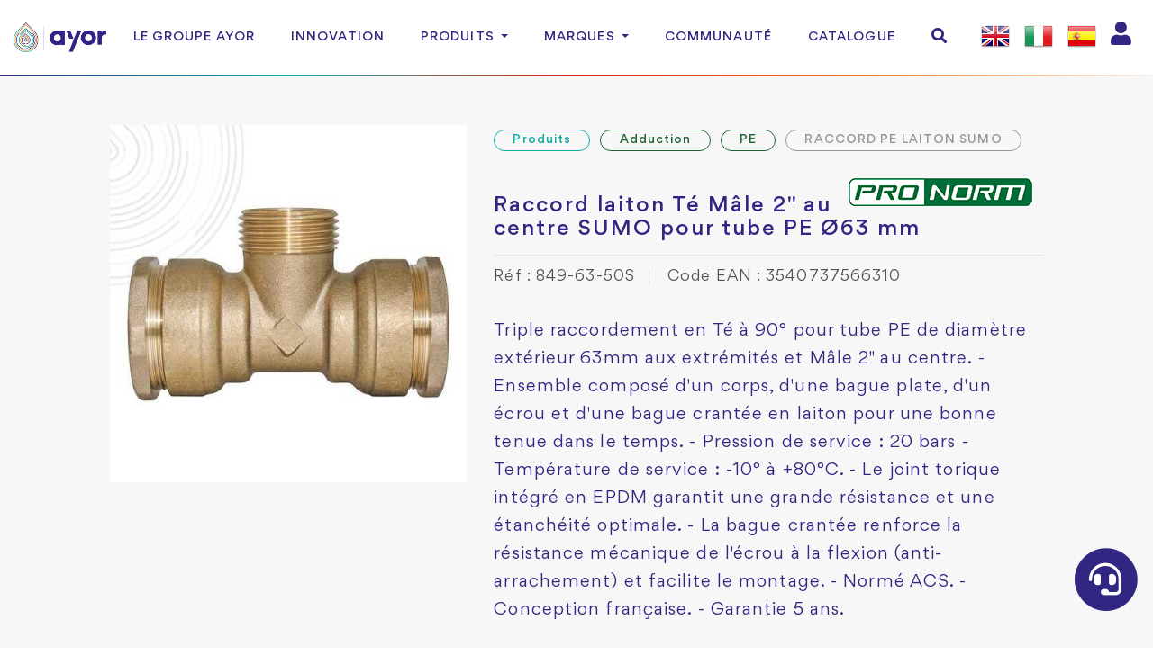

--- FILE ---
content_type: text/html; charset=UTF-8
request_url: https://www.ayor.fr/adduction/pe/raccord-pe-laiton-sumo/raccord-laiton-te-male-2-au-centre-sumo-pour-tube-pe-o63-mm-14110.html
body_size: 8200
content:
<!doctype html>
<html lang="fr">
    <head>
        <!-- Required meta tags -->
        <meta charset="utf-8">
        <meta name="viewport" content="width=device-width, initial-scale=1, shrink-to-fit=no">
        <meta name="google-site-verification" content="YV8U66a9q3ZtBSBw77i-wjfRNdwU_Q09xraDrNlOg0o" />
        <meta http-equiv="content-language" content="fr" />
        <script type="application/ld+json">
            {
            "@context": "https://schema.org",
            "@type": "Organization",
            "address": {
            "@type": "PostalAddress",
            "addressLocality": " Paris, France",
            "postalCode": "F-75008",
            "streetAddress": "11 rue de Téhéran"
            },
            "email": "contact@ayor.fr",
            "name": "Groupe AYOR",
            "telephone": "+33553026970"
            }
        </script>
        
                            <!-- Google Tag Manager -->
            <script>(function (w, d, s, l, i) {
                    w[l] = w[l] || [];
                    w[l].push({'gtm.start':
                                new Date().getTime(), event: 'gtm.js'});
                    var f = d.getElementsByTagName(s)[0],
                            j = d.createElement(s), dl = l != 'dataLayer' ? '&l=' + l : '';
                    j.async = true;
                    j.src =
                            'https://www.googletagmanager.com/gtm.js?id=' + i + dl;
                    f.parentNode.insertBefore(j, f);
                })(window, document, 'script', 'dataLayer', 'GTM-M6DWJHW');</script>
            <!-- End Google Tag Manager -->
                <link rel="icon" type="image/png" href="/img/favicon.png" />
                    <link rel="canonical" href="https://www.ayor.fr/adduction/pe/raccord-pe-laiton-sumo/raccord-laiton-te-male-2-au-centre-sumo-pour-tube-pe-o63-mm-14110.html" />
                <link rel="stylesheet" href="https://use.fontawesome.com/releases/v5.1.0/css/all.css" integrity="sha384-lKuwvrZot6UHsBSfcMvOkWwlCMgc0TaWr+30HWe3a4ltaBwTZhyTEggF5tJv8tbt" crossorigin="anonymous">
        <link href="https://cdnjs.cloudflare.com/ajax/libs/select2/4.0.6-rc.0/css/select2.min.css" rel="stylesheet" />
        <link rel="stylesheet" href="/build/app.css">
        
                <title>Raccord laiton Té Mâle 2&quot; au centre SUMO pour tube PE Ø63 mm - Adduction - ProNorm - Ayor</title>
        <meta name="description" content="Triple raccordement en Té à 90° pour tube PE de diamètre extérieur 63mm aux extrémités et Mâle 2&quot; au centre. - Ensemble composé d&#039;un corps, d&#039;une bague plate,"/>    </head>
    <body class="product-show ">
                    <!-- Google Tag Manager (noscript) -->
            <noscript><iframe src="https://www.googletagmanager.com/ns.html?id=GTM-M6DWJHW" height="0" width="0" style="display:none;visibility:hidden"></iframe></noscript>
            <!-- End Google Tag Manager (noscript) -->
                


        <header class="fixed-top">
    <div class="container-fluid">
        <div class="row">
            <div class="col-md-12">
                <nav class="navbar navbar-light navbar-expand-lg">
                    <button class="navbar-toggler" type="button" data-toggle="collapse" data-target="#navbar-content" aria-controls="navbar-content" aria-expanded="false" aria-label="Toggle navigation">
                        <span class="navbar-toggler-icon"></span>
                    </button>
                    <a class="nav-link nav-search d-lg-none" href=""><i class="fas fa-search"></i></a>
                    <div class="collapse navbar-collapse" id="navbar-content">
                        <ul class="navbar-nav">
                            <li class="nav-item">
                                <a class="navbar-brand" href="/"><img class="img-fluid header-logo" src="/img/logo-ayor.png" alt="AYOR"></a>
                            </li>
                        </ul>
                        <ul class="navbar-nav navbar-nav-menu justify-content-center">
                            <li class="nav-item">
                                <a class="nav-link" href="/le-groupe-ayor.html">Le groupe AYOR</a>
                            </li>
                            <li class="nav-item">
                                <a class="nav-link" href="/innovation.html">Innovation</a>
                            </li>
                                                            <li class="nav-item dropdown">
                                    <a class="nav-link dropdown-toggle" href="#" id="navbarDropdown" role="button" data-toggle="dropdown" aria-haspopup="true" aria-expanded="false">
                                        Produits                                    </a>
                                    <div class="dropdown-menu dropdown-menu-lvl-1 dropdown-families" aria-labelledby="navbarDropdown">
                                        <ul class="list-unstyled d-flex">
            <li class="nav-item d-sm-block d-md-block d-lg-flex d-xl-flex justify-content-center align-items-center flex-grow-1 ">
            <a class="nav-link d-flex flex-column align-items-center dropdown-toggle" href="/famille/adduction">
                <img class="d-none d-lg-block img-fluid" src="/upload/images/families/Adduction.png" alt="Adduction">
                <span>Adduction</span>
            </a>

                            <div class="dropdown-menu dropdown-menu-lvl-2" aria-labelledby="navbarDropdown">
                    <img class="img-fluid" src="/upload/images/brands/logo-pronorm01.png" alt="ProNorm">
                    <ul class="list-unstyled d-flex justify-content-center align-items-center flex-grow-1">
                                                    <li class="nav-item d-flex justify-content-center align-items-center flex-grow-1">
                                <a href="/produits/adduction/vanne">
                                                                            <img class="img-fluid" src="/upload/images/families/9600-xxb.jpg" alt="Vanne">
                                                                        
                                    <span>Vanne</span>
                                </a>
                            </li>
                                                    <li class="nav-item d-flex justify-content-center align-items-center flex-grow-1">
                                <a href="/produits/adduction/raccord">
                                                                            <img class="img-fluid" src="/upload/images/families/35002-12.jpg" alt="Raccord">
                                                                        
                                    <span>Raccord</span>
                                </a>
                            </li>
                                                    <li class="nav-item d-flex justify-content-center align-items-center flex-grow-1">
                                <a href="/produits/adduction/pe">
                                                                            <img class="img-fluid" src="/upload/images/families/846-xx-xxs.jpg" alt="PE">
                                                                        
                                    <span>PE</span>
                                </a>
                            </li>
                                                    <li class="nav-item d-flex justify-content-center align-items-center flex-grow-1">
                                <a href="/produits/adduction/arrosage">
                                                                            <img class="img-fluid" src="/upload/images/families/15-15r.jpg" alt="Arrosage">
                                                                        
                                    <span>Arrosage</span>
                                </a>
                            </li>
                                                    <li class="nav-item d-flex justify-content-center align-items-center flex-grow-1">
                                <a href="/produits/adduction/detente">
                                                                            <img class="img-fluid" src="/upload/images/families/719220.jpg" alt="Détente">
                                                                        
                                    <span>Détente</span>
                                </a>
                            </li>
                                                    <li class="nav-item d-flex justify-content-center align-items-center flex-grow-1">
                                <a href="/produits/adduction/comptage">
                                                                            <img class="img-fluid" src="/upload/images/families/1450-01.jpg" alt="Comptage">
                                                                        
                                    <span>Comptage</span>
                                </a>
                            </li>
                                                    <li class="nav-item d-flex justify-content-center align-items-center flex-grow-1">
                                <a href="/produits/adduction/antipollution">
                                                                            <img class="img-fluid" src="/upload/images/families/2115-20.jpg" alt="Antipollution">
                                                                        
                                    <span>Antipollution</span>
                                </a>
                            </li>
                                                    <li class="nav-item d-flex justify-content-center align-items-center flex-grow-1">
                                <a href="/produits/adduction/machine-a-laver">
                                                                            <img class="img-fluid" src="/upload/images/families/35-30R.jpg" alt="Machine à laver">
                                                                        
                                    <span>Machine à laver</span>
                                </a>
                            </li>
                                                    <li class="nav-item d-flex justify-content-center align-items-center flex-grow-1">
                                <a href="/produits/adduction/autre-plomberie">
                                                                            <img class="img-fluid" src="/upload/images/families/652280.jpg" alt="Autre plomberie">
                                                                        
                                    <span>Autre plomberie</span>
                                </a>
                            </li>
                                                    <li class="nav-item d-flex justify-content-center align-items-center flex-grow-1">
                                <a href="/produits/adduction/wc">
                                                                            <img class="img-fluid img-empty" src="/img/product/no-image.png" alt="WC">
                                                                        
                                    <span>WC</span>
                                </a>
                            </li>
                                                                    </ul>
                </div>
                    </li>
            <li class="nav-item d-sm-block d-md-block d-lg-flex d-xl-flex justify-content-center align-items-center flex-grow-1 ">
            <a class="nav-link d-flex flex-column align-items-center dropdown-toggle" href="/famille/hydrocable">
                <img class="d-none d-lg-block img-fluid" src="/upload/images/families/Hydrocable.png" alt="Hydrocable">
                <span>Hydrocable</span>
            </a>

                            <div class="dropdown-menu dropdown-menu-lvl-2" aria-labelledby="navbarDropdown">
                    <img class="img-fluid" src="/upload/images/brands/logo_fixoconnect01.png" alt="FixoConnect">
                    <ul class="list-unstyled d-flex justify-content-center align-items-center flex-grow-1">
                                                    <li class="nav-item d-flex justify-content-center align-items-center flex-grow-1">
                                <a href="/produits/hydrocable/tube-per">
                                                                            <img class="img-fluid" src="/upload/images/families/1104-104-xx-xxa.jpg" alt="Tube PER">
                                                                        
                                    <span>Tube PER</span>
                                </a>
                            </li>
                                                    <li class="nav-item d-flex justify-content-center align-items-center flex-grow-1">
                                <a href="/produits/hydrocable/raccord-per">
                                                                            <img class="img-fluid" src="/upload/images/families/2303-xx-xx.jpg" alt="Raccord PER">
                                                                        
                                    <span>Raccord PER</span>
                                </a>
                            </li>
                                                    <li class="nav-item d-flex justify-content-center align-items-center flex-grow-1">
                                <a href="/produits/hydrocable/tube-multicouche">
                                                                            <img class="img-fluid" src="/upload/images/families/1303-xx-xx.jpg" alt="Tube MULTICOUCHE">
                                                                        
                                    <span>Tube MULTICOUCHE</span>
                                </a>
                            </li>
                                                    <li class="nav-item d-flex justify-content-center align-items-center flex-grow-1">
                                <a href="/produits/hydrocable/raccord-multicouche">
                                                                            <img class="img-fluid" src="/upload/images/families/30311-xx-xx.jpg" alt="Raccord MULTICOUCHE">
                                                                        
                                    <span>Raccord MULTICOUCHE</span>
                                </a>
                            </li>
                                                    <li class="nav-item d-flex justify-content-center align-items-center flex-grow-1">
                                <a href="/produits/hydrocable/kit-de-fixation-robinetterie">
                                                                            <img class="img-fluid" src="/upload/images/families/fixodrlavcxx-12.jpg" alt="Kit de fixation robinetterie">
                                                                        
                                    <span>Kit de fixation robinetterie</span>
                                </a>
                            </li>
                                                    <li class="nav-item d-flex justify-content-center align-items-center flex-grow-1">
                                <a href="/produits/hydrocable/collecteur">
                                                                            <img class="img-fluid" src="/upload/images/families/4015-04-xx.jpg" alt="Collecteur">
                                                                        
                                    <span>Collecteur</span>
                                </a>
                            </li>
                                                    <li class="nav-item d-flex justify-content-center align-items-center flex-grow-1">
                                <a href="/produits/hydrocable/mecanisme-wc">
                                                                            <img class="img-fluid" src="/upload/images/families/5681.jpg" alt="Mecanisme WC">
                                                                        
                                    <span>Mecanisme WC</span>
                                </a>
                            </li>
                                                    <li class="nav-item d-flex justify-content-center align-items-center flex-grow-1">
                                <a href="/produits/hydrocable/outillage">
                                                                            <img class="img-fluid" src="/upload/images/families/Picto_Outillage.jpg" alt="OUTILLAGE">
                                                                        
                                    <span>OUTILLAGE</span>
                                </a>
                            </li>
                                                                    </ul>
                </div>
                    </li>
            <li class="nav-item d-sm-block d-md-block d-lg-flex d-xl-flex justify-content-center align-items-center flex-grow-1 ">
            <a class="nav-link d-flex flex-column align-items-center dropdown-toggle" href="/famille/securite-chauffage">
                <img class="d-none d-lg-block img-fluid" src="/upload/images/families/Securite.png" alt="Securite &amp; Chauffage">
                <span>Securite &amp; Chauffage</span>
            </a>

                            <div class="dropdown-menu dropdown-menu-lvl-2" aria-labelledby="navbarDropdown">
                    <img class="img-fluid" src="/upload/images/brands/logo__0008_somatherm.png" alt="Somatherm">
                    <ul class="list-unstyled d-flex justify-content-center align-items-center flex-grow-1">
                                                    <li class="nav-item d-flex justify-content-center align-items-center flex-grow-1">
                                <a href="/produits/securite-chauffage/groupe-de-securite">
                                                                            <img class="img-fluid" src="/upload/images/families/34902.jpg" alt="Groupe de sécurité">
                                                                        
                                    <span>Groupe de sécurité</span>
                                </a>
                            </li>
                                                    <li class="nav-item d-flex justify-content-center align-items-center flex-grow-1">
                                <a href="/produits/securite-chauffage/securite-chauffe-eau">
                                                                            <img class="img-fluid" src="/upload/images/families/1600-11-1.jpg" alt="Sécurité chauffe-eau">
                                                                        
                                    <span>Sécurité chauffe-eau</span>
                                </a>
                            </li>
                                                    <li class="nav-item d-flex justify-content-center align-items-center flex-grow-1">
                                <a href="/produits/securite-chauffage/plancher-chauffant">
                                                                            <img class="img-fluid" src="/upload/images/families/plancher.png" alt="Plancher chauffant">
                                                                        
                                    <span>Plancher chauffant</span>
                                </a>
                            </li>
                                                    <li class="nav-item d-flex justify-content-center align-items-center flex-grow-1">
                                <a href="/produits/securite-chauffage/equipement-radiateur">
                                                                            <img class="img-fluid" src="/upload/images/families/5450-12-5.jpg" alt="Équipement radiateur">
                                                                        
                                    <span>Équipement radiateur</span>
                                </a>
                            </li>
                                                    <li class="nav-item d-flex justify-content-center align-items-center flex-grow-1">
                                <a href="/produits/securite-chauffage/equipement-chaudiere">
                                                                            <img class="img-fluid" src="/upload/images/families/ico-equipements.jpg" alt="Équipement chaudière">
                                                                        
                                    <span>Équipement chaudière</span>
                                </a>
                            </li>
                                                    <li class="nav-item d-flex justify-content-center align-items-center flex-grow-1">
                                <a href="/produits/securite-chauffage/equipement-enr">
                                                                            <img class="img-fluid" src="/upload/images/families/8000-50-2.jpg" alt="Équipement ENR">
                                                                        
                                    <span>Équipement ENR</span>
                                </a>
                            </li>
                                                    <li class="nav-item d-flex justify-content-center align-items-center flex-grow-1">
                                <a href="/produits/securite-chauffage/raccord">
                                                                            <img class="img-fluid img-empty" src="/img/product/no-image.png" alt="RACCORD">
                                                                        
                                    <span>RACCORD</span>
                                </a>
                            </li>
                                                    <li class="nav-item d-flex justify-content-center align-items-center flex-grow-1">
                                <a href="/produits/securite-chauffage/">
                                                                            <img class="img-fluid img-empty" src="/img/product/no-image.png" alt=",">
                                                                        
                                    <span>,</span>
                                </a>
                            </li>
                                                                    </ul>
                </div>
                    </li>
            <li class="nav-item d-sm-block d-md-block d-lg-flex d-xl-flex justify-content-center align-items-center flex-grow-1 ">
            <a class="nav-link d-flex flex-column align-items-center dropdown-toggle" href="/famille/traitement-de-leau">
                <img class="d-none d-lg-block img-fluid" src="/upload/images/families/Traitement_eau.png" alt="Traitement de l&#039;eau">
                <span>Traitement de l&#039;eau</span>
            </a>

                            <div class="dropdown-menu dropdown-menu-lvl-2" aria-labelledby="navbarDropdown">
                    <img class="img-fluid" src="/upload/images/brands/logo__0003_merkurbis.png" alt="Merkur">
                    <ul class="list-unstyled d-flex justify-content-center align-items-center flex-grow-1">
                                                    <li class="nav-item d-flex justify-content-center align-items-center flex-grow-1">
                                <a href="/produits/traitement-de-leau/filtration">
                                                                            <img class="img-fluid" src="/upload/images/families/Picto - Filtre Domestique.jpg" alt="Filtration">
                                                                        
                                    <span>Filtration</span>
                                </a>
                            </li>
                                                    <li class="nav-item d-flex justify-content-center align-items-center flex-grow-1">
                                <a href="/produits/traitement-de-leau/anti-tartre">
                                                                            <img class="img-fluid" src="/upload/images/families/8470.jpg" alt="Anti-tartre">
                                                                        
                                    <span>Anti-tartre</span>
                                </a>
                            </li>
                                                    <li class="nav-item d-flex justify-content-center align-items-center flex-grow-1">
                                <a href="/produits/traitement-de-leau/adoucisseur">
                                                                            <img class="img-fluid" src="/upload/images/families/203203.jpg" alt="Adoucisseur">
                                                                        
                                    <span>Adoucisseur</span>
                                </a>
                            </li>
                                                    <li class="nav-item d-flex justify-content-center align-items-center flex-grow-1">
                                <a href="/produits/traitement-de-leau/boisson">
                                                                            <img class="img-fluid" src="/upload/images/families/kit-purification-sous-evier.jpg" alt="Boisson">
                                                                        
                                    <span>Boisson</span>
                                </a>
                            </li>
                                                                            <li class="nav-item d-flex justify-content-center align-items-center flex-grow-1"></li>
                                                    <li class="nav-item d-flex justify-content-center align-items-center flex-grow-1"></li>
                                                    <li class="nav-item d-flex justify-content-center align-items-center flex-grow-1"></li>
                                                    <li class="nav-item d-flex justify-content-center align-items-center flex-grow-1"></li>
                                                    <li class="nav-item d-flex justify-content-center align-items-center flex-grow-1"></li>
                                            </ul>
                </div>
                    </li>
            <li class="nav-item d-sm-block d-md-block d-lg-flex d-xl-flex justify-content-center align-items-center flex-grow-1 ">
            <a class="nav-link d-flex flex-column align-items-center dropdown-toggle" href="/famille/robinetterie-sanitaire">
                <img class="d-none d-lg-block img-fluid" src="/upload/images/families/Robinetterie.png" alt="Robinetterie &amp; Sanitaire">
                <span>Robinetterie &amp; Sanitaire</span>
            </a>

                            <div class="dropdown-menu dropdown-menu-lvl-2" aria-labelledby="navbarDropdown">
                    <img class="img-fluid" src="/upload/images/brands/logo_rolf01.png" alt="Rolf">
                    <ul class="list-unstyled d-flex justify-content-center align-items-center flex-grow-1">
                                                    <li class="nav-item d-flex justify-content-center align-items-center flex-grow-1">
                                <a href="/produits/robinetterie-sanitaire/hydrotherapie">
                                                                            <img class="img-fluid" src="/upload/images/families/5067.jpg" alt="Hydrotherapie">
                                                                        
                                    <span>Hydrotherapie</span>
                                </a>
                            </li>
                                                    <li class="nav-item d-flex justify-content-center align-items-center flex-grow-1">
                                <a href="/produits/robinetterie-sanitaire/robinetterie">
                                                                            <img class="img-fluid" src="/upload/images/families/133001.jpg" alt="Robinetterie">
                                                                        
                                    <span>Robinetterie</span>
                                </a>
                            </li>
                                                    <li class="nav-item d-flex justify-content-center align-items-center flex-grow-1">
                                <a href="/produits/robinetterie-sanitaire/wc">
                                                                            <img class="img-fluid" src="/upload/images/families/5053.jpg" alt="WC">
                                                                        
                                    <span>WC</span>
                                </a>
                            </li>
                                                    <li class="nav-item d-flex justify-content-center align-items-center flex-grow-1">
                                <a href="/produits/robinetterie-sanitaire/pmr-collectivite">
                                                                            <img class="img-fluid" src="/upload/images/families/9250.jpg" alt="PMR COLLECTIVITE">
                                                                        
                                    <span>PMR COLLECTIVITE</span>
                                </a>
                            </li>
                                                    <li class="nav-item d-flex justify-content-center align-items-center flex-grow-1">
                                <a href="/produits/robinetterie-sanitaire/hygiene-et-equipements-de-protection">
                                                                            <img class="img-fluid" src="/upload/images/families/pack150.jpg" alt="Hygiène et équipements de protection">
                                                                        
                                    <span>Hygiène et équipements de protection</span>
                                </a>
                            </li>
                                                    <li class="nav-item d-flex justify-content-center align-items-center flex-grow-1">
                                <a href="/produits/robinetterie-sanitaire/accessoire">
                                                                            <img class="img-fluid img-empty" src="/img/product/no-image.png" alt="ACCESSOIRE">
                                                                        
                                    <span>ACCESSOIRE</span>
                                </a>
                            </li>
                                                    <li class="nav-item d-flex justify-content-center align-items-center flex-grow-1">
                                <a href="/produits/robinetterie-sanitaire/vasque">
                                                                            <img class="img-fluid img-empty" src="/img/product/no-image.png" alt="VASQUE">
                                                                        
                                    <span>VASQUE</span>
                                </a>
                            </li>
                                                    <li class="nav-item d-flex justify-content-center align-items-center flex-grow-1">
                                <a href="/produits/robinetterie-sanitaire/receveur">
                                                                            <img class="img-fluid img-empty" src="/img/product/no-image.png" alt="RECEVEUR">
                                                                        
                                    <span>RECEVEUR</span>
                                </a>
                            </li>
                                                    <li class="nav-item d-flex justify-content-center align-items-center flex-grow-1">
                                <a href="/produits/robinetterie-sanitaire/baignoire">
                                                                            <img class="img-fluid img-empty" src="/img/product/no-image.png" alt="BAIGNOIRE">
                                                                        
                                    <span>BAIGNOIRE</span>
                                </a>
                            </li>
                                                    <li class="nav-item d-flex justify-content-center align-items-center flex-grow-1">
                                <a href="/produits/robinetterie-sanitaire/eviers">
                                                                            <img class="img-fluid img-empty" src="/img/product/no-image.png" alt="EVIERS">
                                                                        
                                    <span>EVIERS</span>
                                </a>
                            </li>
                                                    <li class="nav-item d-flex justify-content-center align-items-center flex-grow-1">
                                <a href="/produits/robinetterie-sanitaire/cuisinette">
                                                                            <img class="img-fluid img-empty" src="/img/product/no-image.png" alt="CUISINETTE">
                                                                        
                                    <span>CUISINETTE</span>
                                </a>
                            </li>
                                                                    </ul>
                </div>
                    </li>
            <li class="nav-item d-sm-block d-md-block d-lg-flex d-xl-flex justify-content-center align-items-center flex-grow-1 ">
            <a class="nav-link d-flex flex-column align-items-center dropdown-toggle" href="/famille/meuble-de-salle-de-bain">
                <img class="d-none d-lg-block img-fluid" src="/upload/images/families/Meuble.png" alt="Meuble de salle de bain">
                <span>Meuble de salle de bain</span>
            </a>

                            <div class="dropdown-menu dropdown-menu-lvl-2" aria-labelledby="navbarDropdown">
                    <img class="img-fluid" src="/upload/images/brands/logo__0000_bathroom.png" alt="Bathroom Therapy">
                    <ul class="list-unstyled d-flex justify-content-center align-items-center flex-grow-1">
                                                    <li class="nav-item d-flex justify-content-center align-items-center flex-grow-1">
                                <a href="/produits/meuble-de-salle-de-bain/meuble">
                                                                            <img class="img-fluid" src="/upload/images/families/SF Meubles_02.jpg" alt="Meuble">
                                                                        
                                    <span>Meuble</span>
                                </a>
                            </li>
                                                    <li class="nav-item d-flex justify-content-center align-items-center flex-grow-1">
                                <a href="/produits/meuble-de-salle-de-bain/colonne">
                                                                            <img class="img-fluid" src="/upload/images/families/colonne.png" alt="Colonne">
                                                                        
                                    <span>Colonne</span>
                                </a>
                            </li>
                                                    <li class="nav-item d-flex justify-content-center align-items-center flex-grow-1">
                                <a href="/produits/meuble-de-salle-de-bain/vasque">
                                                                            <img class="img-fluid" src="/upload/images/families/SNOW_VASQUE_DET.jpg" alt="Vasque">
                                                                        
                                    <span>Vasque</span>
                                </a>
                            </li>
                                                    <li class="nav-item d-flex justify-content-center align-items-center flex-grow-1">
                                <a href="/produits/meuble-de-salle-de-bain/miroir">
                                                                            <img class="img-fluid" src="/upload/images/families/SF MIROIR_02.jpg" alt="Miroir">
                                                                        
                                    <span>Miroir</span>
                                </a>
                            </li>
                                                    <li class="nav-item d-flex justify-content-center align-items-center flex-grow-1">
                                <a href="/produits/meuble-de-salle-de-bain/accessoire">
                                                                            <img class="img-fluid" src="/upload/images/families/SF SPOT_02.JPG" alt="Accessoire">
                                                                        
                                    <span>Accessoire</span>
                                </a>
                            </li>
                                                    <li class="nav-item d-flex justify-content-center align-items-center flex-grow-1">
                                <a href="/produits/meuble-de-salle-de-bain/eviers">
                                                                            <img class="img-fluid img-empty" src="/img/product/no-image.png" alt="EVIERS">
                                                                        
                                    <span>EVIERS</span>
                                </a>
                            </li>
                                                                            <li class="nav-item d-flex justify-content-center align-items-center flex-grow-1"></li>
                                                    <li class="nav-item d-flex justify-content-center align-items-center flex-grow-1"></li>
                                                    <li class="nav-item d-flex justify-content-center align-items-center flex-grow-1"></li>
                                            </ul>
                </div>
                    </li>
            <li class="nav-item d-sm-block d-md-block d-lg-flex d-xl-flex justify-content-center align-items-center flex-grow-1 ">
            <a class="nav-link d-flex flex-column align-items-center dropdown-toggle" href="/famille/douche">
                <img class="d-none d-lg-block img-fluid" src="/upload/images/families/Douche.png" alt="Douche">
                <span>Douche</span>
            </a>

                            <div class="dropdown-menu dropdown-menu-lvl-2" aria-labelledby="navbarDropdown">
                    <img class="img-fluid" src="/upload/images/brands/logo__0001_elmer.png" alt="Elmer">
                    <ul class="list-unstyled d-flex justify-content-center align-items-center flex-grow-1">
                                                    <li class="nav-item d-flex justify-content-center align-items-center flex-grow-1">
                                <a href="/produits/douche/receveur">
                                                                            <img class="img-fluid" src="/upload/images/families/SF_receveurs (1).jpg" alt="Receveur">
                                                                        
                                    <span>Receveur</span>
                                </a>
                            </li>
                                                    <li class="nav-item d-flex justify-content-center align-items-center flex-grow-1">
                                <a href="/produits/douche/cabine">
                                                                            <img class="img-fluid" src="/upload/images/families/SF_douches (1).jpg" alt="Cabine">
                                                                        
                                    <span>Cabine</span>
                                </a>
                            </li>
                                                    <li class="nav-item d-flex justify-content-center align-items-center flex-grow-1">
                                <a href="/produits/douche/douche-elmer">
                                                                            <img class="img-fluid" src="/upload/images/families/SF_ELMER.jpg" alt="Douche ELMER">
                                                                        
                                    <span>Douche ELMER</span>
                                </a>
                            </li>
                                                    <li class="nav-item d-flex justify-content-center align-items-center flex-grow-1">
                                <a href="/produits/douche/paroi">
                                                                            <img class="img-fluid" src="/upload/images/families/SF_paroi (1).jpg" alt="Paroi">
                                                                        
                                    <span>Paroi</span>
                                </a>
                            </li>
                                                    <li class="nav-item d-flex justify-content-center align-items-center flex-grow-1">
                                <a href="/produits/douche/baignoire">
                                                                            <img class="img-fluid" src="/upload/images/families/SF_baignoires (1).jpg" alt="Baignoire">
                                                                        
                                    <span>Baignoire</span>
                                </a>
                            </li>
                                                    <li class="nav-item d-flex justify-content-center align-items-center flex-grow-1">
                                <a href="/produits/douche/pare-baignoire">
                                                                            <img class="img-fluid" src="/upload/images/families/SF_pare baignoire (1).jpg" alt="Pare baignoire">
                                                                        
                                    <span>Pare baignoire</span>
                                </a>
                            </li>
                                                    <li class="nav-item d-flex justify-content-center align-items-center flex-grow-1">
                                <a href="/produits/douche/accessoire">
                                                                            <img class="img-fluid" src="/upload/images/families/SF_accessoires (1).jpg" alt="Accessoire">
                                                                        
                                    <span>Accessoire</span>
                                </a>
                            </li>
                                                                            <li class="nav-item d-flex justify-content-center align-items-center flex-grow-1"></li>
                                                    <li class="nav-item d-flex justify-content-center align-items-center flex-grow-1"></li>
                                            </ul>
                </div>
                    </li>
       
</ul>
                                    </div>
                                </li>
                                                        <li class="nav-item dropdown">
                                <a class="nav-link dropdown-toggle" href="#" id="navbarDropdown" role="button" data-toggle="dropdown" aria-haspopup="true" aria-expanded="false">
                                    Marques                                </a>
                                <div class="dropdown-menu dropdown-menu-lvl-1 dropdown-brands" aria-labelledby="navbarDropdown">
                                    <h6 class="dropdown-header">Marques professionnelles</h6>
<ul class="list-unstyled d-flex">
            <li class="d-sm-block d-md-block d-lg-flex d-xl-flex justify-content-center align-items-center flex-grow-1">
            <a class="dropdown-item" href="/marques/pronorm">
                <img class="img-fluid" src="/upload/images/brands/logo-pronorm01.png" alt="ProNorm">
            </a>
        </li>
            <li class="d-sm-block d-md-block d-lg-flex d-xl-flex justify-content-center align-items-center flex-grow-1">
            <a class="dropdown-item" href="/marques/fixoconnect">
                <img class="img-fluid" src="/upload/images/brands/logo_fixoconnect01.png" alt="FixoConnect">
            </a>
        </li>
            <li class="d-sm-block d-md-block d-lg-flex d-xl-flex justify-content-center align-items-center flex-grow-1">
            <a class="dropdown-item" href="/marques/somatherm">
                <img class="img-fluid" src="/upload/images/brands/logo__0008_somatherm.png" alt="Somatherm">
            </a>
        </li>
            <li class="d-sm-block d-md-block d-lg-flex d-xl-flex justify-content-center align-items-center flex-grow-1">
            <a class="dropdown-item" href="/marques/merkur">
                <img class="img-fluid" src="/upload/images/brands/logo__0003_merkurbis.png" alt="Merkur">
            </a>
        </li>
            <li class="d-sm-block d-md-block d-lg-flex d-xl-flex justify-content-center align-items-center flex-grow-1">
            <a class="dropdown-item" href="/marques/rolf">
                <img class="img-fluid" src="/upload/images/brands/logo_rolf01.png" alt="Rolf">
            </a>
        </li>
            <li class="d-sm-block d-md-block d-lg-flex d-xl-flex justify-content-center align-items-center flex-grow-1">
            <a class="dropdown-item" href="/marques/bathroom-therapy">
                <img class="img-fluid" src="/upload/images/brands/logo__0000_bathroom.png" alt="Bathroom Therapy">
            </a>
        </li>
            <li class="d-sm-block d-md-block d-lg-flex d-xl-flex justify-content-center align-items-center flex-grow-1">
            <a class="dropdown-item" href="/marques/elmer">
                <img class="img-fluid" src="/upload/images/brands/logo__0001_elmer.png" alt="Elmer">
            </a>
        </li>
        
</ul>
<h6 class="dropdown-header">Marques DIY - Bricolage</h6>
<ul class="list-unstyled d-flex">
            <li class="d-sm-block d-md-block d-lg-flex d-xl-flex justify-content-center align-items-center flex-grow-1">
            <a class="dropdown-item" href="/marques/somatherm-for-you">
                <img class="img-fluid" src="/upload/images/brands/logo_somatherm_for_you.png" alt="Somatherm For You">
            </a>
        </li>
            <li class="d-sm-block d-md-block d-lg-flex d-xl-flex justify-content-center align-items-center flex-grow-1">
            <a class="dropdown-item" href="/marques/ondee">
                <img class="img-fluid" src="/upload/images/brands/ondee-zen_logo.png" alt="Ondée">
            </a>
        </li>
            <li class="d-sm-block d-md-block d-lg-flex d-xl-flex justify-content-center align-items-center flex-grow-1">
            <a class="dropdown-item" href="/marques/aquawater">
                <img class="img-fluid" src="/upload/images/brands/logo_aqua_water.png" alt="Aquawater">
            </a>
        </li>
        <li class="empty d-flex justify-content-center align-items-center flex-grow-1"></li>
    <li class="empty d-flex justify-content-center align-items-center flex-grow-1"></li>
    <li class="empty d-flex justify-content-center align-items-center flex-grow-1"></li>
    <li class="empty d-flex justify-content-center align-items-center flex-grow-1"></li>
</ul>
                                </div>
                            </li>
                            <li class="nav-item">
                                <a class="nav-link" href="/communaute.html">Communauté</a>
                            </li>
                                                            <li class="nav-item">
                                    <a class="nav-link" href="/produits">Catalogue</a>
                                </li>
                                <li class="nav-item d-none d-lg-block">
                                    <a class="nav-link nav-search" href=""><i class="fas fa-lg fa-search"></i></a>
                                </li>
                                                    </ul>
                        <ul class="navbar-nav ml-auto navbar-lang">
                                                            <li class="nav-item">
                                    <a class="nav-link" href="/en/"><img src="/img/locale/en.png" alt="English" ></a>
                                </li>
                                <li class="nav-item">
                                    <a class="nav-link" href="/it/"><img src="/img/locale/it.png" alt="Italiano" ></a>
                                </li>
                                <li class="nav-item">
                                    <a class="nav-link" href="/es/"><img src="/img/locale/es.png" alt="Español" ></a>
                                </li>
                                                                                        <li class="nav-item">
                                                                            <a href="/login" class="nav-link" title="Se connecter"><i class="fas fa-user fa-2x"></i></i></a>
                                                                    </li>
                                                    </ul>
                    </div>
                </nav>
                <div class="row product-search" style="display: none;">
                    <div class="col-md-12">
                        <form action="/produits">
                            <div class="typeahead__container">
                                <div class="typeahead__field input-group">
                                    <div class="typeahead__button input-group-prepend">
                                        <button title="Rechercher" class="btn btn-search" type="submit"><i class="typeahead__search-icon fas fa-search"></i></button>
                                    </div>
                                    <input class="js-typeahead form-control" name="q" type="search" autocomplete="off" placeholder="Recherche..." value="">
                                </div>
                            </div>
                            <div class="more-results text-center" style="display: none;">
                                <button class="btn btn-primary" type="submit">Voir + de résultats</button>
                            </div>
                        </form>
                    </div>
                </div>
            </div>
        </div>
    </div>
</header>

            <div class="container-fluid">
        <div class="row bg-light-grey product-main">
            <div class="col-md-4 offset-md-1">
                <div class="zoom-wrapper">
                    <a class="zoom">
                        <img class="img-fluid d-block m-auto" src="/upload/images/products/849-63-50S/849-63-50S-thumb.jpg" alt="Raccord laiton Té Mâle 2&quot; au centre SUMO pour tube PE Ø63 mm" >
                                            </a>
                </div>
            </div>
            <div class="col-md-6">
                <ul class="list-inline family-tree">
                    <li class="list-inline-item">
                        <a href="/produits" class="badge">Produits</a>
                    </li>
                                            <li class="list-inline-item">
                            <a href="/produits/adduction" class="badge" style="color: #1f6336; border-color: #1f6336;">Adduction</a>
                        </li>
                                            <li class="list-inline-item">
                            <a href="/produits/adduction/pe" class="badge" style="color: #1f6336; border-color: #1f6336;">PE</a>
                        </li>
                                            <li class="list-inline-item">
                            <a href="/produits/adduction/pe/raccord-pe-laiton-sumo" class="badge" >RACCORD PE LAITON SUMO</a>
                        </li>
                                    </ul>
                                    <img class="img-fluid brand-img" src="/upload/images/brands/logo-pronorm01.png" alt="ProNorm" >
                                <h1>Raccord laiton Té Mâle 2" au centre SUMO pour tube PE Ø63 mm</h1>
                <ul class="list-inline product-more">
                                            <li class="list-inline-item">
                            Réf : 849-63-50S
                        </li>
                                                                <li class="list-inline-item">
                            Code EAN : 3540737566310
                        </li>
                                    </ul>
                <div class="product-content">
                    Triple raccordement en Té à 90° pour tube PE de diamètre extérieur 63mm aux extrémités et Mâle 2" au centre. - Ensemble composé d'un corps, d'une bague plate, d'un écrou et d'une bague crantée en laiton pour une bonne tenue dans le temps. - Pression de service : 20 bars - Température de service : -10° à +80°C. - Le joint torique intégré en EPDM garantit une grande résistance et une étanchéité optimale. - La bague crantée  renforce la résistance mécanique de l'écrou à la flexion (anti-arrachement) et facilite le montage. - Normé ACS. - Conception française. - Garantie 5 ans.  
                </div>
                <div class="product-actions">
                                            <a class="btn btn-document" href="https://www.ayor.fr/upload/medias/Large/Document/Fiches Techniques Manuelles/FT_Manuelles_PRO/S_sumo.pdf" target="_blank"><i class="far fa-copy"></i> Fiche produit & références</a>
                                    </div>
            </div>
        </div>
                <div class="row product-contact">
            <div class="col-md-8 offset-md-2">
                <h2 class="text-center"><small>Intéressé </small> par ce produit ?</h2>
                <div class="card-deck card-deck-contact">
                    <div class="card">
                        <img class="card-img" src="/img/product/photo_contact.jpg" alt="Nous contacter">
                        <div class="card-img-overlay d-flex flex-column justify-content-center align-items-center">
                            <h3 class="card-title text-center"><small>Nous </small>Contacter</h3>
                            <p class="card-text"><a href="/nous-contacter.html" class="btn btn-secondary btn-contact"><i class="far fa-envelope"></i> Contact</a></p>
                        </div>
                    </div>
                    <div class="card">
                        <img class="card-img" src="/img/product/photo_distrib.jpg" alt="Je suis distributeur">
                        <div class="card-img-overlay d-flex flex-column justify-content-center align-items-center">
                            <h3 class="card-title text-center"><small>Je suis </small>Distributeur</h3>
                            <p class="card-text"><a href="/nous-contacter.html" class="btn btn-secondary btn-contact"><i class="fas fa-box"></i> Commander</a></p>
                        </div>
                    </div>
                </div>
            </div>
        </div>
    </div>

    <script type="application/ld+json">
    {
    "@context": "http://schema.org/",
    "@type": "Product",
        "name": "Raccord laiton Té Mâle 2&quot; au centre SUMO pour tube PE Ø63 mm",
        "image": [
            "https://www.ayor.fr/upload/images/products/849-63-50S/849-63-50S-thumb.jpg"
        ],
        "description": "Triple raccordement en Té à 90° pour tube PE de diamètre extérieur 63mm aux extrémités et Mâle 2" au centre. - Ensemble composé d'un corps, d'une bague plate, d'un écrou et d'une bague crantée en laiton pour une bonne tenue dans le temps. - Pression de service : 20 bars - Température de service : -10° à +80°C. - Le joint torique intégré en EPDM garantit une grande résistance et une étanchéité optimale. - La bague crantée  renforce la résistance mécanique de l'écrou à la flexion (anti-arrachement) et facilite le montage. - Normé ACS. - Conception française. - Garantie 5 ans. ",
        "url" : "https://www.ayor.fr/adduction/pe/raccord-pe-laiton-sumo/raccord-laiton-te-male-2-au-centre-sumo-pour-tube-pe-o63-mm-14110.html",
        "productID": "sku:849-63-50S",
        "gtin13": "3540737566310",
        "sku": "849-63-50S",
        "brand": {
            "@type": "Thing",
            "name": "Somatherm"
        },
    /*"aggregateRating": {
        "@type": "AggregateRating",
        "ratingValue": "5",
        "reviewCount": "1"
    },
    "review": {
        
    },*/
    "offers": {
        "@type": "Offer",
            "priceCurrency": "EUR",
            "price": "148.23",
            "priceValidUntil" : "2026-11-04",
            "url" : "https://www.ayor.fr/adduction/pe/raccord-pe-laiton-sumo/raccord-laiton-te-male-2-au-centre-sumo-pour-tube-pe-o63-mm-14110.html",

            "availability": "http://schema.org/InStock",
            "seller": {
                "@type": "Organization",
                "name": "Ayor"
            }
        }
    }
</script>
        <a href="#" class="card-contact-headset" title="Une question ?">
    <span class="fa-stack fa-2x">
        <i class="fas fa-circle fa-stack-2x"></i>
        <i class="fas fa-headset fa-stack-1x"></i>
    </span>
</a>
<div class="card card-contact" style="display: none;">
    <a href="#" class="card-contact-close"><i class="far fa-times-circle"></i></a>
    <div class="card-body card-contact-intro">
        <p class="card-title text-center">Une question ?</p>
        <p class="card-text text-center">Un conseiller est disponible<br> pour vous répondre en direct.</p>
        <ul class="list-unstyled text-center">
            <li><button class="btn btn-card-contact btn-card-contact-phone">Par téléphone</button></li>
            <li><a href="/nous-contacter.html" class="btn btn-card-contact">Par e-mail</a></li>
        </ul>
    </div>
    <div class="card-body card-contact-phone" style="display: none;">
        <p class="card-title text-center">Oui, rappelez-moi !</p>
        <p class="card-text text-center">Du lundi au vendredi, de 07h30 à 17h30 nous vous rappelons !<br>Indiquez votre nom et le N° de téléphone sur lequel vous voulez être rappelé.</p>
        <form name="contact_all_pages" method="post">

<div id="contact_all_pages"><div class="form-group "><label class="required" for="contact_all_pages_type">Je suis</label><select id="contact_all_pages_type" name="contact_all_pages[type]" placeholder="Je suis" class="form-control"><option value="page.contact_all_pages.by_phone.form.iam.values.private">Particulier</option><option value="page.contact_all_pages.by_phone.form.iam.values.installer">Installateur</option><option value="page.contact_all_pages.by_phone.form.iam.values.distributor">Distributeur</option></select></div><div class="form-group "><label for="contact_all_pages_name" class="required">Nom</label><input type="text" id="contact_all_pages_name" name="contact_all_pages[name]" required="required" placeholder="Nom" class="form-control" /></div><div class="form-group "><label for="contact_all_pages_zipcode" class="required">Code Postal</label><input type="tel" id="contact_all_pages_zipcode" name="contact_all_pages[zipcode]" required="required" placeholder="Code Postal" class="form-control" /></div><div class="form-group "><label for="contact_all_pages_phone" class="required">Téléphone</label><input type="tel" id="contact_all_pages_phone" name="contact_all_pages[phone]" required="required" placeholder="Téléphone" class="form-control" /></div><div class="form-group "><label class="required" for="contact_all_pages_callme">Me rappeler</label><select id="contact_all_pages_callme" name="contact_all_pages[callme]" placeholder="Me rappeler" class="form-control"><option value="page.contact_all_pages.by_phone.form.callme.values.soon">Dès que possible</option><option value="page.contact_all_pages.by_phone.form.callme.values.morning1">Entre 07h30 et 10h00</option><option value="page.contact_all_pages.by_phone.form.callme.values.morning2">Entre 10h00 et 12h00</option><option value="page.contact_all_pages.by_phone.form.callme.values.noon">Entre 12h00 et 14h00</option><option value="page.contact_all_pages.by_phone.form.callme.values.afternoon1">Entre 14h00 et 16h00</option><option value="page.contact_all_pages.by_phone.form.callme.values.afternoon2">Entre 16h00 et 17h30</option></select></div><div class="form-group "><label for="contact_all_pages_recaptcha" class="required">Captcha</label><script src="https://www.google.com/recaptcha/api.js?hl=fr" defer async></script><div class="g-recaptcha" data-theme="light" data-size="compact" data-type="image" data-sitekey="6LeQlHIUAAAAAAz239FKxbdAybh12BY39t2ZfcAX"></div><noscript><div style="width: 302px; height: 352px;"><div style="width: 302px; height: 352px; position: relative;"><div style="width: 302px; height: 352px; position: absolute;"><iframe src="https://www.google.com/recaptcha/api/fallback?k=6LeQlHIUAAAAAAz239FKxbdAybh12BY39t2ZfcAX"
                  style="width: 302px; height:352px; border-style: none; overflow: hidden;"
              ></iframe></div><div style="width: 250px; height: 80px; position: absolute; border-style: none; bottom: 21px; left: 25px; margin: 0; padding: 0; right: 25px;"><textarea id="g-recaptcha-response" name="g-recaptcha-response"
                    class="g-recaptcha-response"
                    style="width: 250px; height: 80px; border: 1px solid #c1c1c1; margin: 0; padding: 0; resize: none;"
              ></textarea></div></div></div></noscript></div><input type="hidden" id="contact_all_pages__token" name="contact_all_pages[_token]" value="IFD7Rp1063-xT7zm5VoVzOt_WOU8I2iwe8Pf2lnlou0" /></div>

<div class="text-center">
    <button id="btn-contact" type="submit" class="btn btn-card-contact">Envoyer</button>
</div>

</form>
    </div>
</div>
        <footer>
    <div class="container-fluid">
        <div class="row footer-brands">
            <div class="col-12">
                <ul>
            <li>
            <a href="/marques/pronorm"><img class="img-fluid" src="/upload/images/brands/logo-pronorm01.png" alt="ProNorm" ></a>
        </li>
            <li>
            <a href="/marques/fixoconnect"><img class="img-fluid" src="/upload/images/brands/logo_fixoconnect01.png" alt="FixoConnect" ></a>
        </li>
            <li>
            <a href="/marques/somatherm"><img class="img-fluid" src="/upload/images/brands/logo__0008_somatherm.png" alt="Somatherm" ></a>
        </li>
            <li>
            <a href="/marques/merkur"><img class="img-fluid" src="/upload/images/brands/logo__0003_merkurbis.png" alt="Merkur" ></a>
        </li>
            <li>
            <a href="/marques/rolf"><img class="img-fluid" src="/upload/images/brands/logo_rolf01.png" alt="Rolf" ></a>
        </li>
            <li>
            <a href="/marques/bathroom-therapy"><img class="img-fluid" src="/upload/images/brands/logo__0000_bathroom.png" alt="Bathroom Therapy" ></a>
        </li>
            <li>
            <a href="/marques/elmer"><img class="img-fluid" src="/upload/images/brands/logo__0001_elmer.png" alt="Elmer" ></a>
        </li>
    </ul>
            </div>
        </div>
        <div class="row bg-grey">
                        <div class="col-md-4">
                <h2>A propos d'AYOR</h2>
                    <ul>
	<li><a href="/le-groupe-ayor.html">Le groupe AYOR</a></li>
	<li><a href="/carriere.html">Votre carri&egrave;re&nbsp;chez AYOR</a></li>
<li><a href="https://www.ayor.fr/upload/documents/communication/Rapport_Ayor_RSE_2024.pdf">Rapport RSE 2024</a></li>
</ul>

            </div>
            <div class="col-md-4">
                <h2>Distributeurs</h2>
                    <ul>
	<li><a href="/nous-contacter.html">Contactez-nous</a></li>
</ul>

<ul>
	<li><a href="/upload/documents/catalogue/Brochure_Sanitaire.pdf">Brochure Sanitaire</a></li>
</ul>

            </div>
            <div class="col-md-4">
                <h2>Aide</h2>
                    <ul>
	<li><a href="/nous-contacter.html">Nous contacter</a></li>
	<li><a href="https://www.ayor.fr/ayor-bathroom/sav" target="_blank">SAV Ayor Bathroom</a></li>
</ul>

            </div>
        </div>
        <div class="row align-items-center bg-light-grey footer-last">
            <div class="col-md-4">
                <img class="img-fluid footer-logo" src="/img/logo-ayor.png" alt="Ayor" > 2018 AYOR
            </div>
            <div class="col-md-4 text-center">
                <a href="/mentions-legales.html">Mentions légales</a>            </div>
            <div class="col-md-4 text-right">
                <ul class="list-inline">
                    <li class="list-inline-item"><a href="https://www.facebook.com/groupeayor/" target="_blank"><img class="img-fluid" src="/img/facebook.png" alt="Facebook" ></a></li>
                    <li class="list-inline-item"><a href="https://www.linkedin.com/company/groupeayor/" target="_blank"><img class="img-fluid" src="/img/linkedin.png" alt="Pinterest" ></a></li>
                                    </ul>
            </div>
        </div>
    </div>
</footer>
        <script src="/build/app.js"></script>
        
            </body>
</html>

--- FILE ---
content_type: text/html; charset=utf-8
request_url: https://www.google.com/recaptcha/api2/anchor?ar=1&k=6LeQlHIUAAAAAAz239FKxbdAybh12BY39t2ZfcAX&co=aHR0cHM6Ly93d3cuYXlvci5mcjo0NDM.&hl=fr&type=image&v=cLm1zuaUXPLFw7nzKiQTH1dX&theme=light&size=compact&anchor-ms=20000&execute-ms=15000&cb=1u6u9bs252gh
body_size: 45739
content:
<!DOCTYPE HTML><html dir="ltr" lang="fr"><head><meta http-equiv="Content-Type" content="text/html; charset=UTF-8">
<meta http-equiv="X-UA-Compatible" content="IE=edge">
<title>reCAPTCHA</title>
<style type="text/css">
/* cyrillic-ext */
@font-face {
  font-family: 'Roboto';
  font-style: normal;
  font-weight: 400;
  src: url(//fonts.gstatic.com/s/roboto/v18/KFOmCnqEu92Fr1Mu72xKKTU1Kvnz.woff2) format('woff2');
  unicode-range: U+0460-052F, U+1C80-1C8A, U+20B4, U+2DE0-2DFF, U+A640-A69F, U+FE2E-FE2F;
}
/* cyrillic */
@font-face {
  font-family: 'Roboto';
  font-style: normal;
  font-weight: 400;
  src: url(//fonts.gstatic.com/s/roboto/v18/KFOmCnqEu92Fr1Mu5mxKKTU1Kvnz.woff2) format('woff2');
  unicode-range: U+0301, U+0400-045F, U+0490-0491, U+04B0-04B1, U+2116;
}
/* greek-ext */
@font-face {
  font-family: 'Roboto';
  font-style: normal;
  font-weight: 400;
  src: url(//fonts.gstatic.com/s/roboto/v18/KFOmCnqEu92Fr1Mu7mxKKTU1Kvnz.woff2) format('woff2');
  unicode-range: U+1F00-1FFF;
}
/* greek */
@font-face {
  font-family: 'Roboto';
  font-style: normal;
  font-weight: 400;
  src: url(//fonts.gstatic.com/s/roboto/v18/KFOmCnqEu92Fr1Mu4WxKKTU1Kvnz.woff2) format('woff2');
  unicode-range: U+0370-0377, U+037A-037F, U+0384-038A, U+038C, U+038E-03A1, U+03A3-03FF;
}
/* vietnamese */
@font-face {
  font-family: 'Roboto';
  font-style: normal;
  font-weight: 400;
  src: url(//fonts.gstatic.com/s/roboto/v18/KFOmCnqEu92Fr1Mu7WxKKTU1Kvnz.woff2) format('woff2');
  unicode-range: U+0102-0103, U+0110-0111, U+0128-0129, U+0168-0169, U+01A0-01A1, U+01AF-01B0, U+0300-0301, U+0303-0304, U+0308-0309, U+0323, U+0329, U+1EA0-1EF9, U+20AB;
}
/* latin-ext */
@font-face {
  font-family: 'Roboto';
  font-style: normal;
  font-weight: 400;
  src: url(//fonts.gstatic.com/s/roboto/v18/KFOmCnqEu92Fr1Mu7GxKKTU1Kvnz.woff2) format('woff2');
  unicode-range: U+0100-02BA, U+02BD-02C5, U+02C7-02CC, U+02CE-02D7, U+02DD-02FF, U+0304, U+0308, U+0329, U+1D00-1DBF, U+1E00-1E9F, U+1EF2-1EFF, U+2020, U+20A0-20AB, U+20AD-20C0, U+2113, U+2C60-2C7F, U+A720-A7FF;
}
/* latin */
@font-face {
  font-family: 'Roboto';
  font-style: normal;
  font-weight: 400;
  src: url(//fonts.gstatic.com/s/roboto/v18/KFOmCnqEu92Fr1Mu4mxKKTU1Kg.woff2) format('woff2');
  unicode-range: U+0000-00FF, U+0131, U+0152-0153, U+02BB-02BC, U+02C6, U+02DA, U+02DC, U+0304, U+0308, U+0329, U+2000-206F, U+20AC, U+2122, U+2191, U+2193, U+2212, U+2215, U+FEFF, U+FFFD;
}
/* cyrillic-ext */
@font-face {
  font-family: 'Roboto';
  font-style: normal;
  font-weight: 500;
  src: url(//fonts.gstatic.com/s/roboto/v18/KFOlCnqEu92Fr1MmEU9fCRc4AMP6lbBP.woff2) format('woff2');
  unicode-range: U+0460-052F, U+1C80-1C8A, U+20B4, U+2DE0-2DFF, U+A640-A69F, U+FE2E-FE2F;
}
/* cyrillic */
@font-face {
  font-family: 'Roboto';
  font-style: normal;
  font-weight: 500;
  src: url(//fonts.gstatic.com/s/roboto/v18/KFOlCnqEu92Fr1MmEU9fABc4AMP6lbBP.woff2) format('woff2');
  unicode-range: U+0301, U+0400-045F, U+0490-0491, U+04B0-04B1, U+2116;
}
/* greek-ext */
@font-face {
  font-family: 'Roboto';
  font-style: normal;
  font-weight: 500;
  src: url(//fonts.gstatic.com/s/roboto/v18/KFOlCnqEu92Fr1MmEU9fCBc4AMP6lbBP.woff2) format('woff2');
  unicode-range: U+1F00-1FFF;
}
/* greek */
@font-face {
  font-family: 'Roboto';
  font-style: normal;
  font-weight: 500;
  src: url(//fonts.gstatic.com/s/roboto/v18/KFOlCnqEu92Fr1MmEU9fBxc4AMP6lbBP.woff2) format('woff2');
  unicode-range: U+0370-0377, U+037A-037F, U+0384-038A, U+038C, U+038E-03A1, U+03A3-03FF;
}
/* vietnamese */
@font-face {
  font-family: 'Roboto';
  font-style: normal;
  font-weight: 500;
  src: url(//fonts.gstatic.com/s/roboto/v18/KFOlCnqEu92Fr1MmEU9fCxc4AMP6lbBP.woff2) format('woff2');
  unicode-range: U+0102-0103, U+0110-0111, U+0128-0129, U+0168-0169, U+01A0-01A1, U+01AF-01B0, U+0300-0301, U+0303-0304, U+0308-0309, U+0323, U+0329, U+1EA0-1EF9, U+20AB;
}
/* latin-ext */
@font-face {
  font-family: 'Roboto';
  font-style: normal;
  font-weight: 500;
  src: url(//fonts.gstatic.com/s/roboto/v18/KFOlCnqEu92Fr1MmEU9fChc4AMP6lbBP.woff2) format('woff2');
  unicode-range: U+0100-02BA, U+02BD-02C5, U+02C7-02CC, U+02CE-02D7, U+02DD-02FF, U+0304, U+0308, U+0329, U+1D00-1DBF, U+1E00-1E9F, U+1EF2-1EFF, U+2020, U+20A0-20AB, U+20AD-20C0, U+2113, U+2C60-2C7F, U+A720-A7FF;
}
/* latin */
@font-face {
  font-family: 'Roboto';
  font-style: normal;
  font-weight: 500;
  src: url(//fonts.gstatic.com/s/roboto/v18/KFOlCnqEu92Fr1MmEU9fBBc4AMP6lQ.woff2) format('woff2');
  unicode-range: U+0000-00FF, U+0131, U+0152-0153, U+02BB-02BC, U+02C6, U+02DA, U+02DC, U+0304, U+0308, U+0329, U+2000-206F, U+20AC, U+2122, U+2191, U+2193, U+2212, U+2215, U+FEFF, U+FFFD;
}
/* cyrillic-ext */
@font-face {
  font-family: 'Roboto';
  font-style: normal;
  font-weight: 900;
  src: url(//fonts.gstatic.com/s/roboto/v18/KFOlCnqEu92Fr1MmYUtfCRc4AMP6lbBP.woff2) format('woff2');
  unicode-range: U+0460-052F, U+1C80-1C8A, U+20B4, U+2DE0-2DFF, U+A640-A69F, U+FE2E-FE2F;
}
/* cyrillic */
@font-face {
  font-family: 'Roboto';
  font-style: normal;
  font-weight: 900;
  src: url(//fonts.gstatic.com/s/roboto/v18/KFOlCnqEu92Fr1MmYUtfABc4AMP6lbBP.woff2) format('woff2');
  unicode-range: U+0301, U+0400-045F, U+0490-0491, U+04B0-04B1, U+2116;
}
/* greek-ext */
@font-face {
  font-family: 'Roboto';
  font-style: normal;
  font-weight: 900;
  src: url(//fonts.gstatic.com/s/roboto/v18/KFOlCnqEu92Fr1MmYUtfCBc4AMP6lbBP.woff2) format('woff2');
  unicode-range: U+1F00-1FFF;
}
/* greek */
@font-face {
  font-family: 'Roboto';
  font-style: normal;
  font-weight: 900;
  src: url(//fonts.gstatic.com/s/roboto/v18/KFOlCnqEu92Fr1MmYUtfBxc4AMP6lbBP.woff2) format('woff2');
  unicode-range: U+0370-0377, U+037A-037F, U+0384-038A, U+038C, U+038E-03A1, U+03A3-03FF;
}
/* vietnamese */
@font-face {
  font-family: 'Roboto';
  font-style: normal;
  font-weight: 900;
  src: url(//fonts.gstatic.com/s/roboto/v18/KFOlCnqEu92Fr1MmYUtfCxc4AMP6lbBP.woff2) format('woff2');
  unicode-range: U+0102-0103, U+0110-0111, U+0128-0129, U+0168-0169, U+01A0-01A1, U+01AF-01B0, U+0300-0301, U+0303-0304, U+0308-0309, U+0323, U+0329, U+1EA0-1EF9, U+20AB;
}
/* latin-ext */
@font-face {
  font-family: 'Roboto';
  font-style: normal;
  font-weight: 900;
  src: url(//fonts.gstatic.com/s/roboto/v18/KFOlCnqEu92Fr1MmYUtfChc4AMP6lbBP.woff2) format('woff2');
  unicode-range: U+0100-02BA, U+02BD-02C5, U+02C7-02CC, U+02CE-02D7, U+02DD-02FF, U+0304, U+0308, U+0329, U+1D00-1DBF, U+1E00-1E9F, U+1EF2-1EFF, U+2020, U+20A0-20AB, U+20AD-20C0, U+2113, U+2C60-2C7F, U+A720-A7FF;
}
/* latin */
@font-face {
  font-family: 'Roboto';
  font-style: normal;
  font-weight: 900;
  src: url(//fonts.gstatic.com/s/roboto/v18/KFOlCnqEu92Fr1MmYUtfBBc4AMP6lQ.woff2) format('woff2');
  unicode-range: U+0000-00FF, U+0131, U+0152-0153, U+02BB-02BC, U+02C6, U+02DA, U+02DC, U+0304, U+0308, U+0329, U+2000-206F, U+20AC, U+2122, U+2191, U+2193, U+2212, U+2215, U+FEFF, U+FFFD;
}

</style>
<link rel="stylesheet" type="text/css" href="https://www.gstatic.com/recaptcha/releases/cLm1zuaUXPLFw7nzKiQTH1dX/styles__ltr.css">
<script nonce="8EYz8ZND4he9uaYxf-jIUg" type="text/javascript">window['__recaptcha_api'] = 'https://www.google.com/recaptcha/api2/';</script>
<script type="text/javascript" src="https://www.gstatic.com/recaptcha/releases/cLm1zuaUXPLFw7nzKiQTH1dX/recaptcha__fr.js" nonce="8EYz8ZND4he9uaYxf-jIUg">
      
    </script></head>
<body><div id="rc-anchor-alert" class="rc-anchor-alert"></div>
<input type="hidden" id="recaptcha-token" value="[base64]">
<script type="text/javascript" nonce="8EYz8ZND4he9uaYxf-jIUg">
      recaptcha.anchor.Main.init("[\x22ainput\x22,[\x22bgdata\x22,\x22\x22,\[base64]/[base64]/[base64]/[base64]/[base64]/SVtnKytdPU46KE48MjA0OD9JW2crK109Tj4+NnwxOTI6KChOJjY0NTEyKT09NTUyOTYmJk0rMTxwLmxlbmd0aCYmKHAuY2hhckNvZGVBdChNKzEpJjY0NTEyKT09NTYzMjA/[base64]/eihNLHApOm0oMCxNLFtULDIxLGddKSxmKHAsZmFsc2UsZmFsc2UsTSl9Y2F0Y2goYil7UyhNLDI3Nik/[base64]/[base64]/[base64]/[base64]/[base64]/[base64]\\u003d\x22,\[base64]\\u003d\x22,\x22wpcnwoHDtMOCwpzDnMK3MsKZGCU4T1VfbsOaw5lPw44WwpMqwoHCpyIuRXZKZ8KJAcK1WmvCuMOGcGt6wpHCscODwqzCgmHDk3nCmsOhwrLCusKFw4MLwqnDj8Oew5nCmhtmE8KAwrbDvcKHw4w0aMO4w7fChcOQwrMjEMOtIDLCt18EwpjCp8ORG2/Duy1jw4hvdBtSaWjCssOwXCMrw6N2wpMVRCBdWFsqw4jDosK4wqF/wq83MmU6b8K8LDZYLcKjwqXCpcK5SMOUVcOqw5rCisK7OMOLFMKgw5Mbwpcuwp7CiMKXw54hwp5Zw57DhcKTCsKBWcKRZxzDlMKdw58/FFXCi8O0AH3DrSjDtWLChFgRfzzCuRTDjU1DOkZVc8OcZMO8w6ZoN2fCpRtMNsKGbjZhwqUHw6bDlMK2MsKwwr/CrMKfw7NGw7ZaNcKtE3/DvcKfScObw4DDpD3CoMOXwpgWL8KvMR7Cp8OEBUxVV8OJw47CrCPDpsOwMWsHwrPDjznCkMO8wonCv8OQVSPDpMKIwpTCimTCn3Yqw77DlMKDwoxgw7Y+wpnCucKGwpLDmATDv8K5wqzDmVdRwp1kw5oBw6/CrsKkasK0w7EPCMO5UcKReDrCmsK3woAlw7jCrhfCrRoZcjrDiz4hwrfDnzYRQgzCugTCkcOTY8K7wrkNRzbDssKjEUIMw4/ChMOew7HCo8KfVMOGwppnHG3Dq8O2RFYxw5HCrmvCscKYw5jDiDnDrEXCtsKIb2dHbsKyw4YrE2/DicKPwq0EMFXCrcKXQsKlJCUYO8KSVxYREMKGQcKtO3U2RsK2w4fDmMK0ScKDQSVfw53DtxEAw7/CowTDhcK7w7QdDXjCisKFRcKkPsOiO8K0LwFrw7Ycw6DCuQHDrMOpMFPCgMKFwp3DvcKaAMOkKWQWC8K9w5LDk18YaWYSwqLDjMOPKsOvGHBkIsOYwq7ChcKvw7tpwoLDjMK7AWnDu2xTWAgJUcOjw41ZwqnDpH/DgMKjA8O6VMOCbHNVwq5WUghDBlp/wrY2w5nDusKLH8KhwqLDphnCrcO2AcOdw7Bzw6Qaw6sCWRpVTC3DvBJGV8KSwpR4QC/[base64]/DpMKFD25LNFDDq8KFw7sRw7EpFMKMbGXCtHoOe8KTw5TDqWVQEmYiw4nCuh1IwrtywqLDgGTDgEVdEsKob3XCgcKGwpw3RQ/DnxjCnDQbwrDCoMKiQcO/w7ZPw7rCqMKDMU8DCsOmw7nCssKIQcOxcQLChlohRMKow7rCumNsw7EqwpwuYEbDrMOeeQDCvWhKQcOlw7QeRGHCnWzDrcKkw7fDhi/CgMKsw71DwpvDojBDLV4zH3dAw5MNw5nCnjrClQbDslBKw5pKE0YSEyPDncORGMOWwr8jEEJbUSPDq8KWdXd5bGQEWcO6ZcKiBipfdyzChcOfDcKAMRFNVDxgaDI2wpjDvQpSE8Kawq/[base64]/DnyE0w4rDsMOYw4oxw68Uw7PDu8OYwrlZOkjCtwM/w45rw4HCocOKd8Kyw4TDn8KSCzRTw6A5PsKwOEzComF3cA/CusKfWgfDm8Kiw6DDqB9VwrrDpcOjwrMbw5HCisOvwoTCsMKlJcOpXhEbW8OJwpkKWi/Cn8OiwovDrWLDp8OUw4jCj8KJSGtRZhDClhvCmMKcQwfDiDDDrCXDtsOPw61xwoV8w7/[base64]/[base64]/DscOEwrbDlEgiXDY1wqXCtARWf8OOV3RiZcOcCWMuSgDDn8O+wqAtCnfDjkLChmDCpMO2ccOww78/JsOLw47DmkPCjAfCmTPDosOWJls6wpFJwqfCvFbDtwsew5dhFzULV8K/AsOKwo/[base64]/wrHCn8KGC8O+wo7CtcOfHgkUdSlIFn3DnlPDg8OYfynChMO/NMK2YMOPw7wuw7c/wqfCphhDIcOEwq80ZcKEw57Ck8OJSsOuRkrDtMKjLg7CtcOjB8KIw4PDglzCtcOUw7/DhljCsyLCoXPDgzYxw7Aow50lU8ORwoYvRChfwr/DlA7DscORacKWO27DrcKDw7rCokEhwqc1P8ORw5k3w4B5fsKrRsOawohSLkEvFMO8woRlYcKew6LCpMOkEMKfSsOKwrvCnHEwIlc3wp0uSVbDgHnDs2xQw4/DoENMYMO4w5/[base64]/DoEfCmUjCpcOQBsKgw7I9SxpRYcOCOMKiang0Z3V/JMOVMsOaC8Ojw6ZYFSd3wofCr8OGQsOwEcOowpDCmsOgw5/[base64]/HMO2w5JmDhU4w4jCgWfDmQvDucOiISPDu38nwo1xFsKRw409w79nPsKLNcOhVglCM1Abw4IRw5XCiDbDq3Uiw4/[base64]/CrUt0w6E8w7J5w4h+w4xqw5/DrcOWdMKUSsKCw5jCgcK6w5d5WsKXICjCrcOfw43Cr8Kzw5gLFW7CqGDCmMOZLxs5w4nDq8KIMTHDj1nDoRsWw7rCrcO3OxBWeBwAwqx/w47CkhQkw6BgaMOEwqc4w7E1wpTChwxJwrtmwpPDmhRpFMO8esKCNzjDo1p1bMOFwqh/wp/[base64]/Di3fDpcORMcOWw4VPw61+w4B7wq5CRkzDvGwEw5sDT8OMw5xcF8K2bMOpGx1owo/DvizCp3PCjnHCk0TCo2/[base64]/Dg28iCX7CrcOKQMOow4xcw7rDgQvCtGwfw6JVwprCqCXDiSFJE8O+MH7DjcKWCgXDvTUcCsKtwqjDosKdcMKDPE5Aw65UIsK8w5vCtsKgw6HCi8KSXh5iwrbCqQFLIMK1w6DCmSsxO2vDqMK+wpwyw6/Dp152KMKnwqXCqxXDpE5CwqzDhcOmw7bCk8OAw4lEIMOVVkIweMOlV3piaUBDwpHCtgc8wo0Uwp1Zw47CmB9Zw4HDvTguw4QswrJZeDLDrsOxwrR0w4h9Pxxgw4tUw7TDhsKfYwRuJn/[base64]/I8OTwpsCdcOlK2cbwrojfsOjw4lRw5sGw4jCiU4jw53Dn8K6w5zCscOAKk0ECcOyITHDtzDChz1Lw6fCpsK5wqvCuWPDqMK4fyHDi8KAwqXCrcO7YBfCqWbCuUgHwovClMK/BsKjWcKZw519w4zDhMOxwosWw77CisKFw7zDghnDhR8JV8O5w59NA0rCncOMw5LCn8Okw7HCnEfClcKEw7jCvwnDpcKvw57CuMK7w4hjFgFRccOFwrkuwol6LsOIAjsuX8KQC3LCgcKTLsKQwpTCkyTCuwB7SH1kwr7DnjZcbVrCt8K/[base64]/w50gMcOcwpDDocKRAsKZwrPDj8Ktw6NOw4p4EAp7woIXHVLCuXjDrMKgJQzCvxXCsD9reMODwq7Crz0hwqHCvsOjAwpiwqTDi8OMT8OWNjPDsV7CsBALw5Rbfh/DnMOjw4ZPIWPDuzfCo8O3cW3CsMKNTAAtP8KxFEN+wq/Dl8KHHHk7woV5ThRJw5QWVFHDucKBw6RRHsO/w5nDlsOpPwjCk8OCw5TDhhLDvsOfw7Ygw50+BnDCnsKXIcOAehbCp8OMCUDCssKgwoJ3BUUTw7YASEJZZ8O1w71CwoXCsMOww4J3XSTCvG0bwpdZw7IGw5Mlw6wTw6/CiMKyw4UQW8KJFmTDpMKQwqYqwqXDi3HDmMOqw5V5JE5iwpfChsK6w5xWEQlQw67ClljCsMOof8K9w6TCr0VswqNnw7Q/wrvDr8KZw7dqNGDDljXCsxrCh8KlCcKFwo1Kwr7DlcOvIi3Cl0/[base64]/[base64]/Dmg/CocOEwpA+wrpvUFvDhsK5w5E7w6QOTcKvw6bDh8OEwo7ClhBSwqLCksKFAMOSwrDDksObw75sw5HChcOsw6UcwqzCvsORw5Zaw7/CmnU4woHCksKSw4p7w4MLw7MeHMOGeBzDvn/DqcK1wqg6wpHDs8KsYFDCvMKTw6jDj0ZiKcOZw5J7wpzDtcKuZ8KCRA/DnxDDvwvDs3B4K8KgVFfCq8KJw54zw4EmccOAwp7CuTfDmsOZBn3DrmYyAMKUc8K+HD/Co0DCuCPDtXMyIcKcwpDCvGFIClx7bDJYVkBuw4BdAxfDnlPDrMKsw7LCnj8BbUXDqEciPGzCuMOkw657VcKOS2ItwrxHLnl/w4bCicKZw4HCpA0mwqlYfT8QwqNow6HDnmFLwoVnZsK6woPCp8KRw7hiw78UNcOnwpHCpMKEP8OkwpHDjnjDihHCo8OPwp/Dm0gDMABywrzDkCHDnMKVDSbDsHxNw7nDnDDCoS8mw7xZwoPCgMOtwpZ2wr/CgwzDssOwwo49CwIHwrQgM8KTw5nCr17DqxTCuR/CqsOgw5d3wqvDk8K/w7XCnTlpQMOpw4fCkcKbw4klc03DssK/[base64]/OMO7wofDpC/CiMOvXcKjIWB0MMKNDCRWwqUkwpoEw4lpw6waw51KVMODwqgjwqrDssOcwqYGw7DDkkQ9WcKWWcO0IMK0w6TDu0QsSsKULMKMQFLCgVvDtUbDhF92SWzCnBsOw7/DvXXCkXQbf8KRw7/DgMOdw7HCjDdiRsO+My0Ww4xMw6TDtVPCtcK2w7g2w5/[base64]/CgkBEPQbCgUTDhl7DscKaw5nDncOLwqRVw7AhQx/DiiLCsFnCtDDCqsKcwoZJAcOrwqgkbcOWBcOcBMODw4bCp8K/w4NhwoFHw4TCmgExw5MRwqjDozJYWsKpY8O5w5/DqsOYCBA3wrjCmiVheB9vLi3CtcKTecK/JgA/QsO1csKqwrTDh8O5w4/[base64]/DgXdIRsOlwqEaw73DjyLDkxrDiMKzw5fChBTCjcOswp3Dv3TDlsOowrDDgMKKwrPCrlYaX8OSw4IXw7rCvsKeWWvCqsOVZ3/DqBnDuDgiwozDgDXDnlPDt8K7Pk3DkcKZw7UuWsKOFioXGhbCtH9qwqd6DiTDq3rDisOQw6c3wrBIw5FNPsOjw6k6DMKYw60CMDYKw5/Dn8OdJMOrRRU8wqlCScKWwrxSCRduw7vDjsOnw7AdZEvCp8KCMsOxwpXClcKPw5HDjhHDsMK8XAbDlUrCmELDqBFWFMKIwrXCpjrCv1YVYz/DtF4Zw5TDusOPA0U6w5F5w48qwp7Dg8O1w7chwp4Gwq3DlMKHO8OvZ8KXFMKewpjCrcKOwpUhWcOafX1Dw63DtsKiLwcjDFh0OlF5w4LDl0pxGFhZUmzCghLDqCjDqCo/[base64]/CngPDvsKBZcKPdCAXf8K/w7taPcKWKhvDrMKGNMKhw74JwrsKBWHDqMO5TcK6f0HCusKvw7czw40MwpLCi8Ohw7UlakIxRMKuw6cEF8OUwp4RwrR0wppWOsK1Xn/ClMONL8KFBMO/NATCgsKTwpvCiMOlQ1ZGw5fDlyAwXgbChFbDujUAw7LDjSbChwoiX0fCjEtGwo/[base64]/wo/Cr3ULA8KFUG0VwpHDpsKqPMK7JMKOwqxYwpfCng41wpI/c3XDo1cOw58iK2XCqcOnWzF/[base64]/[base64]/CnMOnwrbDiTfDuMKLH8KIw7vCpibDgsOIwrfCmUzCpylzwpA6wpETP0nCu8Ogw6LDvMKwW8OdGzTCicOXaQkCw5scWxjDnxjCvUwTCsO/RFvDrFfCgcKhwrvCo8K0RkAGwrTDvsKCwoNNw4w1w73DrkvDpcK5w5plwpZ4w6tVw4VSPsOlSkLDsMOQw7HDsMOGNsOaw43DpmIIfsOML3HDvVlEWMK/[base64]/DusKFw5Ngw4/DicOfwoEQMcOON8K9I8OJECZ8IDLCs8OALcKRw7LDpsKAw4vCr1A1wpDClUcQMgLCpHnDgnXDpMOXQ0/Ch8KbCxQmw7fClsK0woZvVMOUw74Fw6w5wo4pPx1qVsKMwrhhwoHCigDDk8KUGxXCiTLDlsKGwoVLYhVtMRjCpsOfLsKRWMKdS8Oqw6EbwojDjMOvI8ORwoUaHcOWAlPDizlHwpLCsMOew4Qvw4vCocKkw6dfW8KYQcKyA8KhU8OIJS/Dpi5sw5J/wpTDoQ5/wrXCs8KEw6TDnBcKXsOawoYaam0tw5lpw4FePsKhR8K+w4vDrCkRW8OaJT/CkwY/w75pTVXCkcKuw5EPwoXCvMKLL1cLw6x+VRtTwpteI8OewrVCWMOtwoHCgG1pwpHDrsOUw7sRIg9/[base64]/Cq2tTw4fCgsKNw4EoWQ5bGcKgfgzCgjvDh105w4nCkMOyw5bDhBbDmQtfIRN0RcKBwoUwH8Odw4FUwpJIacKewpDDi8Opw58Gw4rCtyhkJCzDtsOJw6xeScKhw5TDl8KVw5PDhQ0fwqg7TA0HH3IUw4gpwpxHw5wFIMKFL8K7w5HDhWEaAsOnwp3DhMOKaXR/w7jClBTDgXDDtSLCmcKQWghDCMOhRMO2w55gw7LCnnDCq8Olw7rCscOgw5ANdnFnccOHdAjCv8Ocfg0Jw7s3wq/[base64]/[base64]/[base64]/LcOQB8KRwq1gwrsfQmvDlWYhJcO6wpPCsDVawqQZwonDqcOUMsKIEMOsAmoYwrg/wqbDh8OCbcKZYEl1P8OCPhDDo1HDkUTDrsKITMOUw58JEMOww5HCiWgowrDCjsOYeMK7wrbClTDDhHh3w74/w4AdwqVgwpE8w6RvVcKOVMOew7PDocOrfcKtNRfCnBIUXMOxwqTDkcO/w6RMVMOBB8OywqPDp8ONQm5qwq7Dl33Cg8OaBMOGwq3CvgnDtW4of8K8An8MH8KfwqJSw6JEw5HCg8OobnVxw5LCpHTCu8KHcCohw43CiSPCkcO/[base64]/[base64]/[base64]/DmsONw53DtMOdwog6w53DmnjDi8K6PcK7w7TDkMKLwrTCiTDCh1FlKBHCjiUwwrdIw4TCuHfDvsOiw5DDvhFaL8KNw7rDhcKrJsObwpsEw7PDl8OQw7PDkMOSwrnCrcOwKBp4XwYCwqx2MMOec8KIZRkBWCdywoHDgMOAwr8gwrjDiDVQwqgcwq3Do3DCsg8/wq3CgyLDncKSUjd3RTbCh8K1SsKkwqIRdsKEwo7CrhTCssKpA8KfATHDkQ9Zwr7CkhrCuTsFbsKWworDkyfCv8OzJsOYc3IBV8OJw6c1DHHCrAzClF5tEMOBFcOkwrfDoA/Dt8OeYD7DqCvCiVg7d8KjwoPCnxzCjw3CilfDl37Dk27ClStsAxnCt8KmA8OHwpzCssOiDQ4+wrXDmMOnwqsrWjo4HsKqwqFOB8O/w69sw5LCoMKFJHsjwpHDpCkkw6rDlAJ/wqMGw4ZufSjDscOsw5nCq8KRWwrCp1XDoMKAO8OpwrA/U2jDk3fDiUsnG8Knw6lobMKnMxLClgbCrQFtwqpkFz/DssK3wpoUwq3DqnnDtGwsMRt0acO2eQVZw65PbcOLw5FhwpxPdRYPw58pw6rCncKbAMO9w6XDpTPDlH5/XEPDlsKGEhl/w43CvRnChMKgwrAvcWzDncO6Ez7CusOVACkSb8KSLMOPw5QWGEnDssO0wq3DmWzDsMOdWMKqUsK6VsO4dAkjKMKHw7fDuX8Fw54QIgzDojHDsgDCvMOoIRoGw4/DrcOqwrXCrMOMwqU7wr4fwpwew5xNwrABw5fCl8K7wrJ/wrJEfHDCtcKDwpcjwodZw5FHOcOVNcKxw5DClcOBw7UOLFnDj8Kuw5/CpmHDrMKHw6PDl8O0wpggY8KfYMKCVsOTTMKFwq01SsOyex5fw4bDphwzw5sZw5zDuRrDgcODDcO8IBXDksKbw4TDqwF3wrYZCEMAw5wrAcK1IMOAwoFuJSAjwogCZljCuBdia8OBQhAsUMOuw6fChD9hO8KJVcKBHMOEKybDqE3DqcOBwoPCicKXworDvMO/QcKCwqADa8Kew74/wprCtAYMwqxKw7fDiGjDgj0oP8OsIMORXQlVwpEIRMOeE8KjVQ5qLlbDiQDDrmDCnBPDscOAd8OWwrXDhiV7woEBb8KQAyfCh8OXw4Z0PFdjw5ZGw4R6QsOfwqczJk3DuTRlwoJCwowUCHorw4XDrMOCf1/CtCnCqMKmeMKnC8KnFSRAfsKHw6LCv8KzwpVKScKww6RUEBUVZwPDt8KhwqwhwoUpLsKWw4QzDBceIlrDvhNLw5PCrsOAw5nDmFQAw51jdzTCicOcAFFSw6jCp8Kmant8HjLCqMOAw7AGw4PDjMKVMmcjwrhMfsO9dsKBGh/DjCoIw759w7jDv8KbY8OATx8Nw7bCtHxPw77DusOZwpDCi08QSVHCpcKvw45bLnh+PsKTNgptw55qwq8mWkjCusO8H8O/wrVzw6VBw6AQw79xwrh5w4HCvFHCjEUgQMOPGUQAacOXd8ONDxLCvy8OMnZ2OwIsEsKwwopZw4IFwpvCgsOkIcK9esOTw4TCnMOMYUrDlcKhw67DigYGwqFpw6TCrsKPM8KgLcOVMBdEwppPUsOqGHYxworDmyTDqnBXwrxPGB7DrsOEGU0/XxXDt8OGw4QjE8KxwozCn8OVw5/CkD8/XT7CmsKiwrDDt2YNwrXDvsOnwrohwo/[base64]/[base64]/[base64]/[base64]/wq1qSFLDq8OXw7ZaVBouEMKJwr4+QsO0fWdiw7gEwqN/BiLCmMO8w4LCtMOlPwVaw6fDl8KPwpPDvRTDq2rDo0LDocO8w41Ww4gnw7PDmTjCszcPwpMZamrDvMKyJE7DnMKLbxvCk8OoDcKFbQvCrcK3w5HCp38BAcOCwpPCryE/[base64]/DhQTDv8KEw5/DlsOrYMOywo7CisOnwp/[base64]/CtcOywrfDu8KNw5I+w6/[base64]/[base64]/Dn8OCGMKOwrk3YsKWw7hFwrFtw7gzZsKFwr/[base64]/w4PDvW8Uw5kKf8K8b8OvNsK+wpjDj8K1EjbDlncfwodswoYGwrxDw6JzbcKcw6fCrmVxTcOlHz/Dq8KSKiDDsUVOUXbDnBXCi27DgMKWwq1ywoppbSvDuCFOwofDmsKZw6E3acK1fxjCpgbDhcO1w6MCL8Oqw6JRBcO2wrDCmcKGw5vDksKLw5Ncw4wgecOBwrMOw6DCliB6DsO3w5/CmjhewpnCu8OHXCdVw6Bewq7DrsOxwo4vccOww6kEwovCssOLEsKWRMO5w7oWXUXDvsKpwox9AQ/DqVPCgx9Uw6zCqkARwo/CvcOvaMKeMCRCwrTDj8KifGvCvsKqfH7Dr3LCsxDDghV1R8OJI8OCZsOLw4U4w7EJwpvCmcKTwqTCsSjCqsOswrgNw5HDjV/DhGJSED0aNgLDm8K7wrIKJsOFwqZcw7MrwooHLMKiw6/Cp8K0djp1fsOXwrZjwo/[base64]/wrzDl8OEworDqgHCjyvDlivDgCHDhcOZcWrDs8OEwoswdAzCmw/CvDvDrw3DoCs9wojCgMKxOnoQwqIKw7XDrcOTwo4+DcKnc8Odw4oHwpgiYMK5w7/CvMOfw7JjcsOYbxXCijHDosK+eXHCkhRrP8OIwo0gw5PCm8KvHADComcPasKLDMOlJlglw5ByNsOqFcOySsOZwoV7wopbZsOxwpccIAdnwqkrTsKuwqZXw6Vww7nCpEZzCMOUwqgow7c7w5jCgsOmworCh8OUbcODXQFjwrNtf8OdwqnCrQjCvsKgwp/CuMKaAQHDiBXCmcKpQcOcGGQdNWQ6w5fDosOTw5Naw5Jaw4kXw5ZkLwNHIGsSwpbCqmVaecOWwq7CusKwZCvDscKOSWMCwpltEMO6wo/[base64]/DvnvCjxpUFMOdVk7CgyzCoMOKZcKgwqjDhHMdHsOzZcKewq4UwoXDnFPDogcbw5LDosK8fMOOMMONw7Zdw65KRMOYOg4Cwo84SjTDgcKtwrt8GMOxwozDv11BIMOFwp7DuMKBw5TDh1IQfMKXFsKawoljOWg/w4UHwrbDoMKpwrAUcw/ChRvDrsKlw41dwph3wovCjgR3K8O9XhVFwoHDrVTDp8O/w4FnwpTChMOQA29fRMOCwqPDnsKVBMOcwrtHwpsrw5VtNMOswqvCosOPw5HCgMOAwrQ1AMONPH/CvghSwqR8w4Z6HsKMBChjATDCv8OKUT5GNllSwpYawozCgjHDg2JMwqxiLcOwRMO1w4J5dMOYQW8hw5jCkMKtdcKmwqnDpGUHP8Kmw4/DmcOoeAzDqcKpTcOww6TDtMKcfcOYcsO2wpTDjH8vw70YwrrDgmUaVsKPY3VIw67Ct3DCocOzc8OLH8Oyw5/ChcOTScKowqbDssOQwo9KfmgFwpvDiMKIw6RQU8KGdsKiw4lkecK7wpxPw6XCoMO2dsOTw7PDjcKMDWbDpgLDu8KMw67CjsKqbXV9NMOLeMK/wqY5w5YDCkcYBTR3wrnCuHbCosKrUQ7DjXPCtFMwVl3DnzYXK8K9eMOHPGDCtHHCusKtw7hLwr0tWQHCoMK9wpctWWLDuxXDqlgkPMOtw6fChiRjw7bCucOoEAEywoHCkMO7SF/CgGMUw5x8ccORasK/w4LChUXDrcOxw7nCh8OkwrcvUsOOwr/DrAwlw4fDkcOBZynCmRAuIDnCtHzDi8OAw78xcGXDgHLDuMKewqo5wo/Cj2XClglewo3DoC3DgMOpAF0nEErCkyHDqcO7wrjCt8K4THbCtinDvcOlSsK8w7rCnAZvw5Q/PsKETTpvVsOkw7AxwrTDkGBdNsKEAxpdw47DscKiwrbCr8KqwoTCgMKXw7MrFMK7wo1zwp/Ct8KKGHEnw7XDrMKmwo/Co8KRVMKPw7IyKF9mw54OwolQO0x1w6ImMcKCwqUWAjjDqxt6WHnCgcKlw5PDgMOiw6JOMUHDo1HCtTzDksOrLjfClV7CuMKkw7dfwqjDkMOUS8KXwrEcHyNSwrLDu8KBUglhJMO6f8OKJFbDiMKEwp9gCsOvFi1Sw7/CocOoasKHw77Chl/Cj0koSAANf1zDtsKMwo/Dtm8aYcOtMcO0w6/DsMOzK8OrwrIJfcOOwqkXwqhnwpXCoMKCJMK/wrPDgcKRCsOrw5nDhsORw53DiBDDlwdfwq55AcKCw4DCvMKiYcK9w4zDvsOwO0xhw7HCr8O2I8O3JMK5woMMT8OHI8KRw5cfUsK0RhhzwrPCpsOnEBBcCcKvworDiUYPaG/[base64]/G8OPMcOBWsOwwoVWw6E6NjMPw4/Dq3p7wq4zw47CnhEdwpXCssONwoXCrD9hUjl5NgLCqMOISCZFwoFwfcOHw4dhfMOULcKGw4TDtDrDpcOtw4DCqhxbwq/DiyXDicKCSsKow7vCijVBw6tQG8KCw61vHw/CiVVCKcOqw4jDrsKWw7zCmwNTwpgVeCPDpwPDr1nDocOMYDU8w7/DkMOKw6bDp8KVwrbCr8O0KSrCjsK1w4TDunIDwqbClVPDkcOxU8K4wr3ClsKhWBfDtxLCq8KAU8KGw73CmDlaw6DCv8Klw5NbLcOUFwXCr8OnZ00vwp3CjwREGsOTw4AEPcKWw7BUw4pKw5Azw6o+RcKhw6DCoMKwwrTDksO7IUDDoH/Drk7CmyZEwq7CoTAnacKRwodjY8KhBTomAjZPCsOywrvDocK4w6fChsO0VMOEDEYZKsKaSCsVwonDosO5w4XCjMOTw6sew6xjd8ObwrHDul/[base64]/[base64]/DrUQjUsK3LSDDkHbCjcOVw4cfVcKIckcrRMKkw4jCoC3DocK+P8OUw7DDk8ObwoYnAxzCr0TCoAURw71dw67DgMKmw5DCmsKxw4zDvjBxW8KXaksyXnLDp3Qtw4HDu07CnVfChsO+w7Rzw4QHEMK9e8OcH8KDw7lhHj3DkcKow6taRsO5USfCtcKzwr/Dj8OLVhPCnToCZsKYw5vCl0HCiy/Cgn/CisKhKcOGw7NfOsOEcldHOMOrw4jCqsObwoBjCHTDgsOwwq7CpT/DrwzCklo6PcKjFcOZwpTCsMOTwpbDsgvDmMKCRMKoJFXDp8KGwqkPRybDtBDDs8KPThpuw5x1w49Sw4dOw4XCqsOHecOpw6jDtMOCVRIvwpAqw6ACN8OyCX1LwpNXwrfCt8OzIzZQAcKQwqrDssO7w7TCpS0nAMOfFMKCXiMaV3jDmnsZw73DjsO/[base64]/DuRXDncKXVgLCksKawrjCpMOse8KAKsO2JsOHFz/[base64]/DiH4xw7PDgQvCkXZrwozDoMKUKh7Di3TCrsOceTDDmCrCv8OHdMO3ZcKrw5/DhMOawogQw53Ci8KOQR7Cm2PCoW/DiBBFw4PDvRM4bHhUAcOXPcOqw5PDksK5QcOiwrs9d8OHwoHDusOVw6vDlMOhw4TCqCPDnUnCvRJuY1rDtW/DhwbCosOncsOzWxV8DlPCpsKLKl3CsMOIw4fDvsODEBQ/wrHDoB7DjcKNwq1Xw54IGMKhCsKRRsKPEhLDtlLCusOJGkFAw6lqwq1NwprDvnUiYVAoK8OYw7BfRjfCnsKCdMKoAMKpw7xqw4HDlRXCvWnCii/DnsKkL8KsQ295OglDZ8KxIMOiA8ObHG4Tw63CqXTDu8O0bcKPwrHCmcK9wrF8ZsKJwq/CmhbCk8KhwqLCswtaw5F0wq/CpsKzw57Di3zCkTU4wrHCr8Kqw50AwpfDkwwIwrLCvytaHsONOcOsw5Qxw6dAw6jCnsOsRS94w7pSw4vCj2DDnlvDik7Dnj4Tw4dkZ8KtUXjDoSsdeEwzRMKKwofCmx5yw4fDr8Okw5HDkmgGZnkaw7nCsV/[base64]/DiyHDjMO4RXUuwoDDtBzDpALCt8KjTzAHa8K7w6tRIhvDicK2w7fChMKIQcO0wpArPTI+SirCuRnCgcKgM8OIf3zCnkd7VcOewrdHw6lnwqTCkMOkwq3CpcOBBcOeQErDv8Ocwp/DuFJrwoZrQMK1w4cMA8KgBw3Dh0TCinBYO8K6d1zCvcKbwpzCmhjDswzCtMKpeU9GwrHCnz7CnGPCqzooN8KEWsO8OEPDusKNwrfDpcKmIlbCkXcRNcOgPcOwwqdww5jCjMOaFMKdw6TCgC7CvSPCsW8JdcKjVCl1w4rCmx14f8OTwpDCsFHDvA8DwqtFwoM8OE/CrUbDoEzDowLDjlbDjiLDrsO2w5Ebw6wOwoXCh0FBw75RwoHCmybCrsKXw7vDsMOUTcOzwo5yDiRQwrrCp8OYw4Zrw6PCs8KOQxfDoQ/Cs0fCiMOjScOYw4hrwql+wpVbw7gow4c4w6nDv8KjU8O7w4nDg8KiQcKVRsKka8KuJ8O/w4LCq3cXwqQewq4/wqfDrlrDvl/CuVrDgy3DtiPCnBIkRUETwrDClRDDpsKBJBw6EjrDgcKnYiPDhx3DtBrCpsKJw6DCqMKRKX7DhA09wrI/[base64]/DuizDqsOJw6IPw6jClQ3DtBp3wpvDvwRBUEQ1wpsJwr7CsMOtw400w6ofZ8O4VSIofAQDbnfCj8Oyw6E/[base64]/ChcO9w4/DiMK7EMKZXzZMEiXDmsO5w7tEwpFoE0QXw7/Ct3XDjMO0wozCtcKuwoDDmsOOwp8MBMKjUF3DqkzDnsOXw5t4NcKMfnzCrh/CmcOaw5rDu8OeRh/CscOSDT/CmS06AcOPw7DDgcOLw7RTMlF0N1TCsMKgwrszRMOWQA7Dt8KlamDCksO3w79FW8KJBcKfdsKBPcONwodAwo/Cox4uwo16w5jDhT1VwqTCqEQdwqfDrX9iOcOfwq5yw5LDskvCu38+w6fDlMK6w4bDhsKaw4RJRlF0Wx7CiR5ICsKIf1nDlsK4eiF2IcOnwpcEBXg4KsOpw6rDm0XDp8O7TsO1TsOzB8Oiw5JqbwkkdRdoVghrw7rDiG8KUSV8wrt/w7MYw4HDkjtwTyJWDFXCncKdw6B4XR48OsOOwrDDjBfDm8OYV03Diz10ExgAwq7CvlcFwotgOmzCpsOJw4DCn0/CulrCkAkZwrHDq8KFw75iw4NoJxfCuMK9w7vCjMO1ZcOIW8OCw55Ow4ouLi/DpMK8wr7ClgYFeXvCkMOnTMKrw71wwqrCpkx3P8OUPMOqcUzCmUpYE3jDognDr8OhwoMOasK3BsKow4BjRMOcIMOjw4PCtVLCp8OIw4c1T8O6TQcQJcOgw6TCucK/w4nCuABdw6Rhw47CsT0taylFw7bDgSTDnHxOSCYYaUpDw4fDuyBRN11abMKuw4UYw4LCiMKJSMKkw6AeGcOpI8KMNnt1w6zCpSPDv8K9woTCrFLDpl3DgC4RahU+YxIcTsKwwqRGwrlaMRoow7rCvgVMwqjCnFJCwqY6D1vCo1kNw7vCqcKlw5RDEn/CrzrCsMKbO8KXw7PDm0Z7Y8KdwofDrcO2NWoWw4rCncOsZsOjwrvDun3DpEIhXcKNwoHDt8OfVcKUwrl3w58OK33CqsK2HUBmODTClFzDtsKnw7rChsO/w4rCrcOzTMK5wqnDu0rDj1DCmHUywo7CssKlYMOrUsKjAWdewrsVwoh5cCPDpgRGw5nCiy/CuXl2woHDoxvDpFkEw5bDonsiw5MRw63DkUrCsiEBwobChTlPECAuInbDt2IjFMOGD0PCgcK8GMKPw4d8TsKowqDCkMKDw7PCtDHDnX0aNmQ3cXYnwrrDvjVaCA/CunAEwrHCk8O4wrV1EsO9wo/Cqkg2IMKxHjfCsUbCm1puwqDCm8KkFkpNw4bDlRXCm8OLMcKzwoAKwpxZw5BeV8OnFcO/w7bDmMKvT3BWw5fDmMKBw6MTbcK4w5TCnx/CtsO1w6ccwpDDqcKQwqnCiMKHw43Dh8Ktw6xWw43DqsOAb3piTMK5wr/[base64]/DqBglUsOidQQoRhnDkVnDpCEOwrASwpVyQ8Kzwog2wpY8wqw9bcOHajIRIjDDoknCihJueygSAAXDh8KVw4Y9w4XDiMOAw6ZGwqjCsMKkBAFjwqrClwvCrFFnf8ORdMKawprCn8KVwo3CncOiT3zDhcO9bVXDhDtQS1NowqVfwpQ6w4/Cp8K8wrHCmcKtwoUFBBjDskUFw4XCu8K4axtQw4F/wqJ4wqXCksKmw5vCrsOAOAsUwqkpw7sffi7CucO8w7Erwpp2woFkahLDncKzESg6KjnCtMKFMMOLwqDDgsO1LsK+w5ABEMKgwoYCwqXDssKUDVkcwroDw74iwo8Xw6bDuMOATsK2wpJcdA/[base64]/CrcOAw4dew6Bpw6XCrggDwrDCiUXDjCfCjUPCuEQiw7zDgMK/AsKbwp53bhk6wrjCi8OJKHXCv0xLwqkMwrgib8K1chE1UcKEaXnDlCEmwoM3wrLCu8OxUcK5ZcOywoNUwqjCnsKRQsO1SsKQScO6Lxsew4HCuMKCNljCuW/[base64]/w6lwUsKPwq3CjFHDsMKSwrLDk8OBwqxOKcOIwpViE8KnesO0U8OVwqnCqA47w7wLQ0kLGlYqTzfDv8OlLx/Dp8KqZcOsw6fCmhDDlMKTWk8iIcOIayBTY8OiKRPDtl8DFcKVw53Cu8OxEG/DqXnDnMO5wo7CpcKLR8Kow4TChgvCpMK5w4FDwpE2MTPDhGAfwp8mwowbIB14woDCvsO2SsOIYgnDkWESw5jDpcOjw6HCv1pCw6LCisKFYsKxWixxUknDmXMERsKuwoPDpRMBaVwjQB/CsRfDhhI8w7c+agbDoSDDg1wGCsOMw4zDgjLDoMOHHFZEwrs6ZT5VwrvDt8OgwrB+woUfw5gcwqbDqzJOcFDDiBESZMKSAcOgwofDixXCphnCkw8wVsKNwoN5Dz3CkMODwpPChijCpMOtw4nDkl91VA\\u003d\\u003d\x22],null,[\x22conf\x22,null,\x226LeQlHIUAAAAAAz239FKxbdAybh12BY39t2ZfcAX\x22,0,null,null,null,0,[21,125,63,73,95,87,41,43,42,83,102,105,109,121],[5339200,253],0,null,null,null,null,0,null,0,null,700,1,null,0,\x22CvkBEg8I8ajhFRgAOgZUOU5CNWISDwjmjuIVGAA6BlFCb29IYxIPCJrO4xUYAToGcWNKRTNkEg8I8M3jFRgBOgZmSVZJaGISDwjiyqA3GAE6BmdMTkNIYxIPCN6/tzcYADoGZWF6dTZkEg8I2NKBMhgAOgZBcTc3dmYSDgi45ZQyGAE6BVFCT0QwEg8I0tuVNxgAOgZmZmFXQWUSDwiV2JQyGAA6BlBxNjBuZBIPCMXziDcYADoGYVhvaWFjEg8IjcqGMhgBOgZPd040dGYSDgiK/Yg3GAA6BU1mSUk0GhwIAxIYHRG78OQ3DrceDv++pQYZxJ0JGZzijAIZ\x22,0,0,null,null,1,null,0,1],\x22https://www.ayor.fr:443\x22,null,[2,1,1],null,null,null,0,3600,[\x22https://www.google.com/intl/fr/policies/privacy/\x22,\x22https://www.google.com/intl/fr/policies/terms/\x22],\x224WDGzXSFOFVjGEmeIHCHWtG1RIOG4vXQmAo25FFKz3w\\u003d\x22,0,0,null,1,1762246267951,0,0,[188,58,21,139],null,[112],\x22RC-JzBPLjp3TxyDXw\x22,null,null,null,null,null,\x220dAFcWeA7YAAnVBuUVzs8hJ63Xe34kriahIL3_5k7ec_ejwQ9l-MNPLM5k9Ghfa7Cf0LBMFNzSKJ_11GfHVZ5Jmkqr1N-mcFjGsA\x22,1762329068062]");
    </script></body></html>